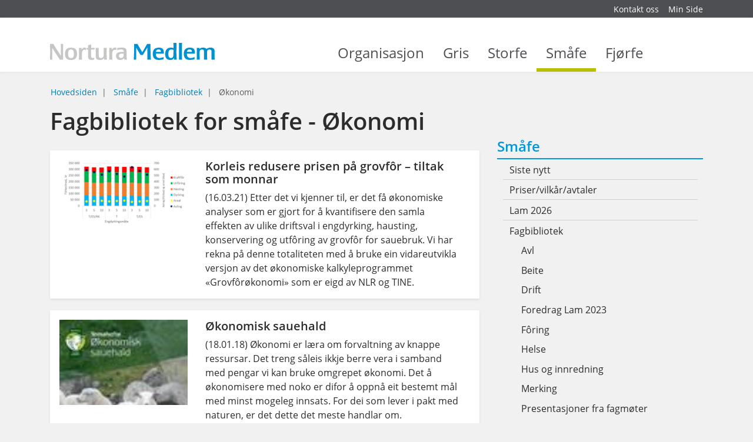

--- FILE ---
content_type: text/html; charset=utf-8
request_url: http://medlem.corepublish.nortura.no/smaafe/fagbibliotek/okonomi/
body_size: 32052
content:


    <!DOCTYPE html>    <html lang="no" prefix="dcterms: http://purl.org/dc/terms/#; og: http://ogp.me/ns/article#">            <head>
            <meta http-equiv="X-UA-Compatible" content="IE=edge">
                            <meta name="viewport" content="width=device-width, initial-scale=1, shrink-to-fit=no">
            
                                            <link media="all" rel="stylesheet" type="text/css" href="http://medlem.corepublish.nortura.no/themes/newmedlemnortura/style.min.css?1.0" data-ctbrowsertype="chrome" />
                                                                                    <link media="print" rel="stylesheet" type="text/css" href="http://medlem.corepublish.nortura.no/themes/newmedlemnortura/style-print.min.css?1.0" />
            
                            
	<!-- Start common head elements -->
	<title>Økonomi - Medlemsportal for Nortura SA</title>

	<meta charset="utf-8" />
	<meta name="Generator" content="CorePublish 9.0.28 by CoreTrek, http://www.coretrek.no" data-ctdevice="name:Robot Bot or Crawler, key: webkit_e_537_36" data-ctchannel="default" />
	<meta name="Keywords" content="" />
	<meta name="Description" content="" />
	<meta property="og:title" content="Økonomi - Medlemsportal for Nortura SA" />
	<meta property="og:type" content="article" />
	<meta property="og:article:published_time" content="2007-08-30T15:43:29+02:00" />
	<meta property="og:article:modified_time" content="2007-08-30T15:43:27+02:00" />
	<meta property="og:article:expiration_time" content="2036-01-01T23:59:59+01:00" />
	<meta property="og:article:author" content="Svein Bjarne Sommernes" />
	<meta property="og:url" content="http://medlem.corepublish.nortura.no/smaafe/fagbibliotek/okonomi/" />
	<meta property="og:image" content />
	<meta property="og:description" content="" />
	<meta property="og:site_name" content="Medlemsportal for Nortura SA" />
	<meta property="og:locale" content="no_NO" />

	<link rel="Search" href="http://medlem.corepublish.nortura.no/sok/category11760.html" />
	<link rel="canonical" href="http://medlem.corepublish.nortura.no/smaafe/fagbibliotek/okonomi/" />
	<link rel="alternate" type="text/html" lang="no-NO" title="Økonomi" hreflang="no-NO" href="http://medlem.corepublish.nortura.no/smaafe/fagbibliotek/okonomi/" />

	<script src="http://medlem.corepublish.nortura.no/corepublish/cplib-common/corepublish.js?appver=9.0.28" nonce="4b1f94da6d" async="async"></script>
	<script nonce="4b1f94da6d" data-ctnsh="bc99f3d943dc8f064ee4670b828ddb01" id="cpstartupscript">
	<!--
	if (typeof window.corepublish === 'undefined') { window.corepublish = {}; } 
  window.corepublish.mode = 'cplib'; 
 var CPLIBHTMLROOT = 'http://medlem.corepublish.nortura.no/corepublish/cplib-common'; var CPLIBSTARTTIME = new Date(); if (typeof cplibJsLoaded == 'undefined') { var cplibJsLoaded = false; } 
	function ctAddEventListener(evt,fn) { if (window.addEventListener) { window.addEventListener(evt,fn); } else if (evt == 'corepublishInitLoaded') { if (window.corepublishInitDone && window.corepublishInitDone == true) {  fn.call(); } else {  setTimeout(function() {  ctRunWhenCplibLoaded(fn); }, 100) }}}
	function ctRunWhenCplibLoaded(fn) { if (cplibJsLoaded == true) { fn.call() } else  {  setTimeout(function() { ctRunWhenCplibLoaded(fn); }, 100) }}
	ctAddEventListener('corepublishInitLoaded',function() { ctShowRetinaImages(); }); 

	ctAddEventListener('sessionrefresh.loaded',function() { ctRunWhenCplibLoaded(function() { window.corepublish.sessionrefreshdialog = new SessionRefreshDialog(1440, 'service.php', false );} ); }); 

	ctRunWhenCplibLoaded(function() { ctLoadSvgSymbols('1.0'); }); 

	-->
	</script>
	<!-- End common head elements -->



                <script async="async" type='text/javascript' src='http://medlem.corepublish.nortura.no/javascript/compressed/sitecomponents.min.js'></script>

            
                            <link rel="apple-touch-icon" sizes="180x180" href="/favicons/apple-touch-icon.png">
                <link rel="icon" type="image/png" sizes="32x32" href="/favicons/favicon-32x32.png">
                <link rel="icon" type="image/png" sizes="16x16" href="/favicons/favicon-16x16.png">
                <link rel="manifest" href="/favicons/site.webmanifest">
                <link rel="mask-icon" href="/favicons/safari-pinned-tab.svg" color="#387a63">
                <meta name="msapplication-TileColor" content="#387a63">
                <meta name="theme-color" content="#ffffff">
            
                            <!-- Facebook Pixel Code -->
                <script>
                    !function(f,b,e,v,n,t,s)
                    {if(f.fbq)return;n=f.fbq=function(){n.callMethod?
                        n.callMethod.apply(n,arguments):n.queue.push(arguments)};
                        if(!f._fbq)f._fbq=n;n.push=n;n.loaded=!0;n.version='2.0';
                        n.queue=[];t=b.createElement(e);t.async=!0;
                        t.src=v;s=b.getElementsByTagName(e)[0];
                        s.parentNode.insertBefore(t,s)}(window, document,'script',
                        'https://connect.facebook.net/en_US/fbevents.js');
                    fbq('init', '1524916281135811');
                    fbq('track', 'PageView');
                </script>
                <!-- End Facebook Pixel Code -->

                <script>
                  window["_fs_debug"] = false;
                  window["_fs_host"] = "fullstory.com";
                  window["_fs_script"] = "edge.fullstory.com/s/fs.js";
                  window["_fs_org"] = "RCRYX";
                  window["_fs_namespace"] = "FS";

                  (function (m, n, e, t, l, o, g, y) {
                    if (e in m) {
                      if (m.console && m.console.log) {
                        m.console.log('FullStory namespace conflict. Please set window["_fs_namespace"].');
                      }
                      return;
                    }

                    g = m[e] = function (a, b, s) {
                      g.q ? g.q.push([a, b, s]) : g._api(a, b, s);
                    };
                    g.q = [];

                    o = n.createElement(t);
                    o.async = 1;
                    o.crossOrigin = "anonymous";
                    o.src = "https://" + _fs_script;

                    y = n.getElementsByTagName(t)[0];
                    y.parentNode.insertBefore(o, y);

                    g.identify = function (i, v, s) {
                      g(l, { uid: i }, s);
                      if (v) g(l, v, s);
                    };
                    g.setUserVars = function (v, s) {
                      g(l, v, s);
                    };
                    g.event = function (i, v, s) {
                      g("event", { n: i, p: v }, s);
                    };

                    g.anonymize = function () {
                      g.identify(!!0);
                    };

                    g.shutdown = function () {
                      g("rec", !1);
                    };
                    g.restart = function () {
                      g("rec", !0);
                    };

                    g.log = function (a, b) {
                      g("log", [a, b]);
                    };

                    g.consent = function (a) {
                      g("consent", !arguments.length || a);
                    };

                    g.identifyAccount = function (i, v) {
                      o = "account";
                      v = v || {};
                      v.acctId = i;
                      g(o, v);
                    };

                    g.clearUserCookie = function () {};

                    g._w = {};
                    y = "XMLHttpRequest";
                    g._w[y] = m[y];
                    y = "fetch";
                    g._w[y] = m[y];

                    if (m[y])
                      m[y] = function () {
                        return g._w[y].apply(this, arguments);
                      };

                    g._v = "1.2.0";
                  })(window, document, window["_fs_namespace"], "script", "user");
                </script>
            
                                                </head>
    
                        <body  class="runtime-cid-11849 runtime-ctid-604 menuroot-cid-11740 default " >
            <noscript><img height="1" width="1" style="display:none"
                           src="https://www.facebook.com/tr?id=1524916281135811&ev=PageView&noscript=1"
            /></noscript>
        
                    
        
                    <div id="pagecontainer">
                            <div id="content-link" class="sr-only sr-only-focusable hidden-print"><a
                            href="#main-content">Gå til innhold</a></div>
            
                            <noscript>
                    <div class="alert alert-danger mt-1 text-xs-center" role="alert">
                        <strong>JavaScript er avslått
                            !</strong> Skru på  JavScript for at siden skal fungere 100%.
                    </div>
                </noscript>
            
            <div id="header" class="sticky d-print-none">
                                                                                    <div id="placeholder-small-top" class="navbar navbar-dark ">
                            <div class="container">
                                


            <nav class="tile-common standard-menu hidden-print float-xs-right nav-inline quick-mode">
    
         
            <div class="tile-content ">
        
                            
                <ul class="treelist nav"><li class="nav-item first tree-level-0 leaf odd"><a href="http://medlem.corepublish.nortura.no/organisasjon/kontakt_oss/" target="_self" class="nav-link">Kontakt oss</a></li><li class="nav-item last tree-level-0 leaf even"><a href="https://minside.nortura.no/" target="_blank" class="nav-link" rel="noopener">Min Side</a></li></ul>
    
            </div>
    
            </nav>
    
                            </div>
                        </div>
                                    
                                    <div id="placeholder-top" class="navbar navbar-light">
                        <div class="container">
                            <div class="row">

                                


            <div class="tile-common logo col-xs-8 col-md-8 col-lg-4 col-lg-3 " >
    
         
            <div class="tile-content ">
        
                            
        
            <a href="http://medlem.corepublish.nortura.no/">
            <svg xmlns="http://www.w3.org/2000/svg" viewBox="0 0 289.9 29.99"><path d="M0 29.05l.12-6.5.08-6.87-.08-6.91L0 2.27v-.41h5.87l.19.46 6.62 10.47 6.16 9.35.37.58v-4.18c0-5.25 0-7.94-.21-16.18V1.9h4.05a1.71 1.71 0 0 0 0 .41c0 1-.08 3.23-.12 6.5V22.59c0 3.39.08 5.54.12 6.5a2.4 2.4 0 0 0 0 .41h-5.79l-.25-.41-6.91-10.67-5.84-9.1-.45-.66v.66q.12 7.2.12 9.18c0 5 0 8.56.17 10.51a1.16 1.16 0 0 1 0 .41H-.04v-.41zM37.11 8.32c7.16 0 10.47 3.43 10.47 11 0 7.28-3.43 10.72-10.72 10.72s-10.5-3.48-10.5-10.72c0-7.69 3.3-11 10.75-11zm-.17 18.45c3.6 0 5.13-2.23 5.13-7.53s-1.53-7.65-5.17-7.65-5 2.19-5 7.32c-.04 5.54 1.45 7.82 5.05 7.82zM50.85 29.05c0-.7 0-2.32.08-4.76l.13-5.17-.08-5.17c0-2.44 0-4-.08-4.76a1 1 0 0 1 0-.41h4.76v3.47a11.24 11.24 0 0 1 1.08-2 4.84 4.84 0 0 1 4.1-2 5.76 5.76 0 0 1 2.52.54v3.64a9 9 0 0 0-2.65-.41 3.7 3.7 0 0 0-3.64 2.4c-.74 1.65-1 3.06-1 6.91 0 2.48.12 6.21.33 8.11h-5.5a1.15 1.15 0 0 1-.05-.39zM72.94 29.96c-3.89 0-5.92-1.66-5.92-4.88 0-.45 0-1.65.08-3.64v-9.83h-2.6V8.76a11.31 11.31 0 0 0 1.2 0h1.41V4.09l5.38-1.28v.51c-.08 1.37-.12 3.68-.12 5v.5h2.98l2.9-.08h.33l-.33 3c-1 0-1.24-.08-3-.08h-2.94V21.87a12.82 12.82 0 0 0 .17 2.77 2.45 2.45 0 0 0 2.65 1.94 9.81 9.81 0 0 0 2.9-.5v3.1a15.37 15.37 0 0 1-5.09.78zM88.41 29.96a14.38 14.38 0 0 1-4.47-.62c-2.61-.87-3.39-2.44-3.39-6.74V19v-3.76c0-2.07-.08-4.1-.21-6v-.41h5.46a2.59 2.59 0 0 0 0 .45v11.29c0 3.35.17 4.34 1 5.09a4.64 4.64 0 0 0 3.1 1 4.09 4.09 0 0 0 3.27-1.28 4.24 4.24 0 0 0 .91-1.61c.41-1.41.45-2 .45-5.46v-3l-.12-6.08v-.41h5.42v.41c0 .7-.08 2.28-.12 4.76v5.17a93.46 93.46 0 0 0 .54 10.34h-5a11.29 11.29 0 0 1-.12-1.45v-1.53c-1.25 2.4-3.24 3.44-6.72 3.44zM104.26 29.05c0-.7 0-2.32.08-4.76l.08-5.17-.08-5.17c0-2.44 0-4-.08-4.76a1 1 0 0 1 0-.41h4.76v3.47a11.24 11.24 0 0 1 1.08-2 4.84 4.84 0 0 1 4.1-2 5.76 5.76 0 0 1 2.52.54v3.64a9 9 0 0 0-2.65-.41 3.7 3.7 0 0 0-3.64 2.4c-.74 1.65-1 3.06-1 6.91 0 2.48.12 6.21.33 8.11h-5.5a1.15 1.15 0 0 1 0-.39zM123.66 29.96c-4.88 0-7.49-2.44-7.49-7.07s3.06-7 9.47-7c1 0 2.48 0 3.48.08h.54v-.41-.87c0-2.28-1.37-3.19-4.72-3.19a21.75 21.75 0 0 0-6.83 1.24l.29-4.05h.21q.87 0 4-.25c1.45-.12 2.69-.21 3.76-.21 3.68 0 5.83.62 7.16 2.07 1 1.12 1.24 2.07 1.24 5.3v4.99a40.44 40.44 0 0 0 .66 8.89h-4.68a20.29 20.29 0 0 1-.21-3.19c-1.41 2.63-3.36 3.67-6.88 3.67zm5.63-11.09c-.91-.08-1.45-.12-2.07-.12-4.14 0-5.83 1.2-5.83 4.14a3.39 3.39 0 0 0 3.64 3.72 4.19 4.19 0 0 0 4.14-3.06 18.79 18.79 0 0 0 .45-4.47v-.17z" fill="#c6c6c5"/><path d="M147.45 29.05l.37-6.5.17-6.87V8.77l.08-6.45v-.46h5.83l.25.46 4.05 7 3.93 6.45.29.5.29-.5c.37-.58 1.66-2.73 3.89-6.45s3.56-6.08 4.05-7l.25-.41h6v6.91c0 3.76 0 6.08.08 6.91l.21 6.87c.08 3 .21 5.17.33 6.5v.41h-6.12v-.37-10.59c0-5.46-.08-8.69-.08-9.64v-.7a2.54 2.54 0 0 0-.37.58c-.08.12-1.16 1.86-3.23 5.34l-4.1 6.83-.17.25h-4.22l-.12-.25-3.56-6.12-3.6-6-.33-.58v20.89a1.7 1.7 0 0 0 0 .41h-4.34zM191.43 29.96c-7.16 0-10.55-3.48-10.55-10.8s3.44-10.84 10.59-10.84c6.25 0 8.81 2.44 8.81 8.4v2.11h-13.97c0 2.85.41 4.47 1.36 5.71a6.27 6.27 0 0 0 5.09 2.07 16 16 0 0 0 7-1.7v4a30.77 30.77 0 0 1-8.33 1.05zm-4.59-14.11h8.27a6.12 6.12 0 0 0-.17-2c-.41-1.49-1.86-2.32-4-2.32-2.85 0-4.22 1.32-4.59 4.34h.46zM211.5 29.96c-5.79 0-8.81-3.48-8.81-10.26 0-7.28 3.6-11.42 10-11.42a13.46 13.46 0 0 1 4.63.7v-1.2-3.27c0-1.86-.08-3.23-.12-4.14V0h5.46v.32l-.12 7.32-.08 7.2V16c0 2.94.08 6.54.21 8.61a29.58 29.58 0 0 0 .5 4.8h-4.92a20.49 20.49 0 0 1-.12-2.61v-.48c-1.29 2.69-2.99 3.64-6.63 3.64zm2.19-18.37a4.76 4.76 0 0 0-3.68 1.32c-1.16 1.28-1.78 3.52-1.78 6.29 0 4.88 1.53 7.41 4.55 7.41a4.24 4.24 0 0 0 4.14-3.31 13.58 13.58 0 0 0 .33-2.85c0-1.65.08-4.3.08-6.7v-1.53a11 11 0 0 0-3.64-.63zM226.89 29.05l.08-7 .08-7.36-.08-7.37-.08-7v-.41h5.46a2.42 2.42 0 0 0 0 .41q-.06 1.3-.12 7v14.72q.06 5.77.12 7a1.73 1.73 0 0 0 0 .41h-5.46zM246.06 29.96c-7.16 0-10.55-3.48-10.55-10.8s3.46-10.84 10.62-10.84c6.25 0 8.81 2.44 8.81 8.4v2.11h-13.97c0 2.85.41 4.47 1.36 5.71a6.27 6.27 0 0 0 5.09 2.07 16 16 0 0 0 7-1.7v4a30.77 30.77 0 0 1-8.36 1.05zm-4.59-14.11h8.28a6.12 6.12 0 0 0-.17-2c-.41-1.49-1.86-2.32-4-2.32-2.85 0-4.22 1.32-4.59 4.34h.46zM258.21 29.05c0-.7 0-2.32.08-4.76l.08-5.17-.08-5.17c0-2.44 0-4-.08-4.76a1 1 0 0 1 0-.41h4.76v2a8.92 8.92 0 0 1 1.49-1.32 9.09 9.09 0 0 1 4.76-1.2 13.05 13.05 0 0 1 3.81.58 4.82 4.82 0 0 1 2.56 1.94 7.3 7.3 0 0 1 1.66-1.36 10.29 10.29 0 0 1 5.09-1.16c2.52 0 4.59.66 5.79 1.86s1.53 2.4 1.53 4.72c0 .79 0 2.4-.08 4.92v2.4a52 52 0 0 0 .37 7.28h-5.59c-.08-1.2-.12-1.61-.12-2.36v-.29l.08-6.33v-4.24c0-2.19-.12-2.85-.79-3.56a3.85 3.85 0 0 0-3.06-1 4 4 0 0 0-3 1c-.7.66-1 1.65-1 3.72l-.08 4.63v.91a69.61 69.61 0 0 0 .37 7.57h-5.59a18.74 18.74 0 0 1-.12-3.06v-4.26c0-2.32.08-4.1.08-5.34 0-4-.83-5.17-3.64-5.17a4.1 4.1 0 0 0-3.19 1 2.44 2.44 0 0 0-.7 1.32 9.93 9.93 0 0 0-.25 2.4v6.08q.12 5.77.12 6.58v.41h-5.46a1.14 1.14 0 0 1 .2-.4z" fill="#0091d3"/></svg>
                    </a>
    

            </div>
    
            </div>
    


            <div class="tile-common mainmenu col-xs-4 col-lg-9 hidden-md-down " >
    
         
            <div class="tile-content ">
        
                            
                <ul class="mainmenu__list">
                            <li data-category-id="11737" class="mainmenu__item ">
                    <a class="mainmenu__link" href="http://medlem.corepublish.nortura.no/organisasjon/">
                        Organisasjon
                        <span class="mainmenu__toggle"></span>
                    </a>
                </li>
                            <li data-category-id="11738" class="mainmenu__item ">
                    <a class="mainmenu__link" href="http://medlem.corepublish.nortura.no/gris/">
                        Gris
                        <span class="mainmenu__toggle"></span>
                    </a>
                </li>
                            <li data-category-id="11739" class="mainmenu__item ">
                    <a class="mainmenu__link" href="http://medlem.corepublish.nortura.no/storfe/">
                        Storfe
                        <span class="mainmenu__toggle"></span>
                    </a>
                </li>
                            <li data-category-id="11740" class="mainmenu__item mainmenu__item--active">
                    <a class="mainmenu__link" href="http://medlem.corepublish.nortura.no/smaafe/">
                        Småfe
                        <span class="mainmenu__toggle"></span>
                    </a>
                </li>
                            <li data-category-id="11741" class="mainmenu__item ">
                    <a class="mainmenu__link" href="http://medlem.corepublish.nortura.no/fjorfe/">
                        Fjørfe
                        <span class="mainmenu__toggle"></span>
                    </a>
                </li>
            
                            <li class="mainmenu__item ">
                    <a class="mainmenu__link" href="http://medlem.corepublish.nortura.no/sok/category11760.html">
                        <span class="sr-only">Search</span>
                        <svg shape-rendering="auto" aria-hidden="true" role="presentation" xmlns="http://www.w3.org/2000/svg"><use xlink:href="#search" /></svg>
                        <span class="mainmenu__toggle"></span>
                    </a>
                </li>
                    </ul>
    
            </div>
    
            </div>
    

                                                                                                                                                         <div class="menuicons">
                                                <a href="http://medlem.corepublish.nortura.no/sok/category11760.html"
                                                   class="menuicons__search hidden-lg-up">
                                                    <svg shape-rendering="auto" aria-hidden="true" role="presentation" xmlns="http://www.w3.org/2000/svg"><use xlink:href="#search" /></svg>
                                                </a>
                                                <a href="#placeholder-collapse-top-1" data-toggle="collapse"
                                                   class="menuicons__mobilemenu toggler collapsed hidden-lg-up"
                                                   aria-expanded="false">
                                                    <svg shape-rendering="auto" aria-hidden="true" role="presentation" xmlns="http://www.w3.org/2000/svg"><use xlink:href="#mobil_meny" /></svg>
                                                </a>
                                            </div>
                                                                                                                                        </div>
                        </div>
                    </div>
                


                                                            <div id="placeholder-collapse-top-1" class="collapse">
                            <div class="container">
                                <div class="row">
                                    

                                                                                        
            <div class="tile-common mobilemenu hidden-print " data-toggleable='{"standalone":false}' data-linkUrl='http://medlem.corepublish.nortura.no/' data-ajaxUrl='http://medlem.corepublish.nortura.no/service.php?service=frontend.category.menu&amp;__anticsrftoken=cpxt78f23c27b5c9f86416717eb9ce882d34&amp;v=2' data-backlabel='Gå tilbake' >
    
         
            <div class="tile-content " data-activelevel="2">
        
                            
                                    <ul class="menuitems nav active" data-level="0" data-cid="11735" data-loaded="false">
                <li class="menuitem has-submenu nav-item" data-cid="11740">
                    <span>
                        <a href="http://medlem.corepublish.nortura.no/smaafe/" class="nav-link">
                            Småfe                        </a>
                                                    <svg shape-rendering="auto" aria-hidden="true" role="presentation" xmlns="http://www.w3.org/2000/svg"><use xlink:href="#menu_openCLose" /></svg>                                            </span>
                                        <ul class="menuitems nav active" data-level="1" data-cid="11740" data-loaded="false">
                <li class="menuitem has-submenu nav-item" data-cid="11786">
                    <span>
                        <a href="http://medlem.corepublish.nortura.no/smaafe/fagbibliotek/" class="nav-link">
                            Fagbibliotek                        </a>
                                                    <svg shape-rendering="auto" aria-hidden="true" role="presentation" xmlns="http://www.w3.org/2000/svg"><use xlink:href="#menu_openCLose" /></svg>                                            </span>
                                        <ul class="menuitems nav active current" data-level="2" data-cid="11786" data-loaded="true">
                                                            <li class="menuitem nav-item" data-cid="11853">
                            <span>
                                <a href="http://medlem.corepublish.nortura.no/smaafe/fagbibliotek/avl/" class="nav-link">
                                    Avl                                </a>
                                                            </span>
                                                    </li>
                                                                                <li class="menuitem nav-item" data-cid="11854">
                            <span>
                                <a href="http://medlem.corepublish.nortura.no/smaafe/fagbibliotek/beite/" class="nav-link">
                                    Beite                                </a>
                                                            </span>
                                                    </li>
                                                                                <li class="menuitem nav-item" data-cid="11850">
                            <span>
                                <a href="http://medlem.corepublish.nortura.no/smaafe/fagbibliotek/drift/" class="nav-link">
                                    Drift                                </a>
                                                            </span>
                                                    </li>
                                                                                <li class="menuitem nav-item" data-cid="18982">
                            <span>
                                <a href="http://medlem.corepublish.nortura.no/smaafe/fagbibliotek/foredrag-lam-2023/" class="nav-link">
                                    Foredrag Lam 2023                                </a>
                                                            </span>
                                                    </li>
                                                                                <li class="menuitem nav-item" data-cid="11848">
                            <span>
                                <a href="http://medlem.corepublish.nortura.no/smaafe/fagbibliotek/foring/" class="nav-link">
                                    Fôring                                </a>
                                                            </span>
                                                    </li>
                                                                                <li class="menuitem nav-item" data-cid="11846">
                            <span>
                                <a href="http://medlem.corepublish.nortura.no/smaafe/fagbibliotek/helse/" class="nav-link">
                                    Helse                                </a>
                                                            </span>
                                                    </li>
                                                                                <li class="menuitem nav-item" data-cid="11851">
                            <span>
                                <a href="http://medlem.corepublish.nortura.no/smaafe/fagbibliotek/hus_innredning/" class="nav-link">
                                    Hus og innredning                                </a>
                                                            </span>
                                                    </li>
                                                                                <li class="menuitem nav-item" data-cid="18170">
                            <span>
                                <a href="http://medlem.corepublish.nortura.no/smaafe/fagbibliotek/merking/" class="nav-link">
                                    Merking                                </a>
                                                            </span>
                                                    </li>
                                                                                <li class="menuitem nav-item" data-cid="18867">
                            <span>
                                <a href="http://medlem.corepublish.nortura.no/smaafe/fagbibliotek/presentasjoner-fra-fagmoter/" class="nav-link">
                                    Presentasjoner fra fagmøter                                </a>
                                                            </span>
                                                    </li>
                                                                                <li class="menuitem nav-item" data-cid="13201">
                            <span>
                                <a href="http://medlem.corepublish.nortura.no/smaafe/fagbibliotek/temahefte/" class="nav-link">
                                    Temahefte                                </a>
                                                            </span>
                                                    </li>
                                                                                <li class="menuitem nav-item" data-cid="11852">
                            <span>
                                <a href="http://medlem.corepublish.nortura.no/smaafe/fagbibliotek/ull/" class="nav-link">
                                    Ull                                </a>
                                                            </span>
                                                    </li>
                                                                                <li class="menuitem nav-item" data-cid="11849">
                            <span>
                                <a href="http://medlem.corepublish.nortura.no/smaafe/fagbibliotek/okonomi/" class="nav-link">
                                    Økonomi                                </a>
                                                            </span>
                                                    </li>
                                                </ul>
                        </li>
            </ul>
                        </li>
            </ul>
            
            </div>
    
            </div>
    
                                </div>
                            </div>
                        </div>
                                    
                            </div>
                                                <div id="placeholder-stretched-top" class="">
                        <div class="container-fluid">
                            <div class="row">
                                


            <nav class="tile-common sitelocator show-sitelocator hidden-print container hidden-md-down ">
    
         
            <div class="tile-content row">
        
                            
                
        <ul class="breadcrumb">
                            <li class="breadcrumb-item">
                                            <a href="http://medlem.corepublish.nortura.no/">Hovedsiden</a>
                                    </li>
                            <li class="breadcrumb-item">
                                            <a href="http://medlem.corepublish.nortura.no/smaafe/">Småfe</a>
                                    </li>
                            <li class="breadcrumb-item">
                                            <a href="http://medlem.corepublish.nortura.no/smaafe/fagbibliotek/">Fagbibliotek</a>
                                    </li>
                            <li class="breadcrumb-item active">
                                            <span>Økonomi</span>
                                    </li>
                    </ul>
    
            </div>
    
            </nav>
    
                            </div>
                        </div>
                    </div>
                            
            
                            <div id="main-content" class="container">
                    <div id="content-backdrop" class="hidden-lg-up"></div>
                    <div class="row">

                                                    <div id="placeholder-content-top"
                                 class="col-md-12 col-lg-8">
                                <div class="row">
                                    
                                </div>
                            </div>
                        
                                                    <div id="placeholder-content"
                                 class="col-md-12 col-lg-8">
                                <div class="row">
                                    


                        
            
            

                        
                                                                                                
            
<article class="default  full-view tile-common articledisplay col-xs-12"  data-articleId="17083" data-templateId="10022" >
    <header><h1 >Fagbibliotek for småfe - Økonomi</h1></header>

    <div class="tile-content">
        
        
                    
        
                                                        
        
            </div>
</article>
            


            <div id="tile-6879" class="one-column tile-common articlelist full-list ordinary-list col-xs-12">
    
         
            <div class="tile-content ">
        
                <div class="top-content">
            <div class="headercontent">
                                    

                            </div>
        </div>
    
        
            
                      
      
      
                      
            
                                          
                      


      
      <ul class="articles list-unstyled row" >

                                      <li class="article col-xs-12 col-md-12 col-lg-12 col-print-12">
                                                                                                                                                                                                                                                                                                                                                                                                                              <article class="article-card card card-block list-view"  data-articleId="44907" data-templateId="10030" >
                
            <figure class="thumbnail list-thumbnail-default col-xs-12 col-md-4 left-aligned pl-0">

                            <img loading="lazy" title="" alt="" class="cp-mmarchive-image-default responsive-focuspoint focus-horizontal-50 focus-vertical-50" src="http://medlem.corepublish.nortura.no/getfile.php/13397407-1615890621/Nortura%20Medlem/medlem.gilde.no/Bildearkiv/DYR/Sau/lam%202020/bilder%20div%20artikler/grovfor%20fig%201.png%20%28prior_articlelist%29.png"  srcset="http://medlem.corepublish.nortura.no/getfile.php/13397398-1615890621/Nortura%20Medlem/medlem.gilde.no/Bildearkiv/DYR/Sau/lam%202020/bilder%20div%20artikler/grovfor%20fig%201.png%20%28450x226%29.png 2x"      width="220"    data-fileid="397407" />

            
        </figure>
    

    
    <div class="col-xs-12 col-md-8">
                    <a href="http://medlem.corepublish.nortura.no/smaafe/fagbibliotek/okonomi/korleis-redusere-prisen-pa-grovfor-tiltak-som-monnar">
                <h3 >Korleis redusere prisen på grovfôr – tiltak som monnar</h3>
            </a>
        
        
                    <div class="digest" ><p>(16.03.21) Etter det vi kjenner til, er det få økonomiske analyser som er gjort for å kvantifisere den samla effekten av ulike driftsval i engdyrking, hausting, konservering og utfôring av grovfôr for sauebruk. Vi har rekna på denne totaliteten med å bruke ein vidareutvikla versjon av det økonomiske kalkyleprogrammet «Grovfôrøkonomi» som er eigd av NLR og TINE. </p></div>
            </div>

    </article>
                                </li>
                                      <li class="article col-xs-12 col-md-12 col-lg-12 col-print-12">
                                                                                                                                                                                                                                                                                                                                                                                                                              <article class="article-card card card-block list-view"  data-articleId="32020" data-templateId="10030" >
                
            <figure class="thumbnail list-thumbnail-left col-xs-12 col-md-4 left-aligned pl-0">

                            <img loading="lazy" title="" alt="" class="cp-mmarchive-image-default responsive-focuspoint focus-horizontal-50 focus-vertical-50" src="[data-uri]"  srcset="http://medlem.corepublish.nortura.no/getfile.php/13327539-1516280087/Nortura%20Medlem/medlem.gilde.no/Filer/2018/temahefte_smaafe__okonomisk_sauehald_web.pdf%20%28first%20page%29.jpg 2x"      width="90"    data-fileid="327540" />

            
        </figure>
    

    
    <div class="col-xs-12 col-md-8">
                    <a href="http://medlem.corepublish.nortura.no/okonomi/okonomisk-sauehald-article32020-11849.html">
                <h3 >Økonomisk sauehald</h3>
            </a>
        
        
                    <div class="digest" ><p>(18.01.18) Økonomi er læra om forvaltning av knappe ressursar. Det treng såleis ikkje berre vera i samband med pengar vi kan bruke omgrepet økonomi. Det å økonomisere med noko er difor å oppnå eit bestemt mål med minst mogeleg innsats. For dei som lever i pakt med naturen, er det dette det meste handlar om. </p></div>
            </div>

    </article>
                                </li>
                                      <li class="article col-xs-12 col-md-12 col-lg-12 col-print-12">
                                                                                                                                                                                                                                                                                                                                                                                                                              <article class="article-card card card-block list-view"  data-articleId="42107" data-templateId="10030" >
                
            <figure class="thumbnail list-thumbnail-left col-xs-12 col-md-4 left-aligned pl-0">

                            <img loading="lazy" title="" alt="" class="cp-mmarchive-image-default responsive-focuspoint focus-horizontal-50 focus-vertical-50" src="http://medlem.corepublish.nortura.no/getfile.php/13254863-1408517095/Nortura%20Medlem/medlem.gilde.no/Bildearkiv/PERSONER/Ansatte%20i%20Nortura/nord/Stig%20Runar%20St%C3%B8rdal%202.jpg%20%28prior_articlelist%29.jpg"  srcset="http://medlem.corepublish.nortura.no/getfile.php/13254853-1408517095/Nortura%20Medlem/medlem.gilde.no/Bildearkiv/PERSONER/Ansatte%20i%20Nortura/nord/Stig%20Runar%20St%C3%B8rdal%202.jpg%20%28450x559%29.jpg 2x"      width="220"    data-fileid="254863" />

            
        </figure>
    

    
    <div class="col-xs-12 col-md-8">
                    <a href="http://medlem.corepublish.nortura.no/smaafe/fagbibliotek/okonomi/kg-kraftfor-per-kg-kjott">
                <h3 >Kg kraftfôr per kg kjøtt</h3>
            </a>
        
        
                    <div class="digest" ><p>(07.02.17) Kg kraftfôr per kg kjøtt, et nytt viktig produksjonsmål for saueholdet, er et foredrag fra kongressen LAM 2017 v/Stig Runar Størdal, tidl. rådgiver i Nortura og Finn Avdem, fagsjef småfe i Nortura.</p></div>
            </div>

    </article>
                                </li>
                                      <li class="article col-xs-12 col-md-12 col-lg-12 col-print-12">
                                                                                                                                                                                                                                                                                                                                                                                                                              <article class="article-card card card-block list-view"  data-articleId="42106" data-templateId="10030" >
                
            <figure class="thumbnail list-thumbnail-left col-xs-12 col-md-4 left-aligned pl-0">

                            <img loading="lazy" title="" alt="" class="cp-mmarchive-image-default responsive-focuspoint focus-horizontal-50 focus-vertical-50" src="[data-uri]"  srcset="http://medlem.corepublish.nortura.no/getfile.php/13304317-1475739209/Nortura%20Medlem/medlem.gilde.no/Bildearkiv/DYR/Sau/diverse/grovforpr%C3%B8ve_004.jpg%20%28450x253%29.jpg 2x"      width="220"    data-fileid="304327" />

            
        </figure>
    

    
    <div class="col-xs-12 col-md-8">
                    <a href="http://medlem.corepublish.nortura.no/okonomi/kva-kjenneteiknar-sauebruk-med-rimeleg-og-dyrt-grovfor-article42106-11849.html">
                <h3 >Kva kjenneteiknar sauebruk med rimeleg og dyrt grovfôr?</h3>
            </a>
        
        
                    <div class="digest" ><p>(07.02.17) Grovfôrkostnad på sauebruk er et foredrag fra kongressen LAM 2017 v/Harald Pedersen, rekneskapsførar i Tveit rekneskap og sauebonde frå Haugesund i Rogaland.</p></div>
            </div>

    </article>
                                </li>
                                      <li class="article col-xs-12 col-md-12 col-lg-12 col-print-12">
                                                                                                                                                                                                                                                                                                                                                                                                                              <article class="article-card card card-block list-view"  data-articleId="35796" data-templateId="10030" >
                
            <figure class="thumbnail list-thumbnail-left col-xs-12 col-md-4 left-aligned pl-0">

                            <img loading="lazy" title="" alt="" class="cp-mmarchive-image-default responsive-focuspoint focus-horizontal-50 focus-vertical-50" src="[data-uri]"  srcset="http://medlem.corepublish.nortura.no/getfile.php/13228840-1751534601/Nortura%20Medlem/medlem.gilde.no/Bildearkiv/DYR/Sau/lam%202014/IMG_7117.JPG%20%28450x675%29.jpg 2x"      width="220"    data-fileid="228850" />

            
        </figure>
    

    
    <div class="col-xs-12 col-md-8">
                    <a href="http://medlem.corepublish.nortura.no/smaafe/fagbibliotek/okonomi/god-drift-viktigere-enn-antall-sau">
                <h3 >God drift viktigere enn antall sau?</h3>
            </a>
        
        
                    <div class="digest" ><p>(05.02.14) Saueproduksjonen kan bidra til å dekke et økende behov for mat og klær, samtidig som den bidrar til redusert klimagassutslipp, levende bygder og kulturlandskap. Utviklingen av dagens sauedrift forutsetter at dagens tilskuddsordninger opprettholdes, at kjøttprisen minst følger prisen på innsatsfaktorene i næringen, og at de brukene som har svakest økonomisk resultat, effektiviserer driften sin og kommer opp på resultatnivå med dagens gjennomsnittsbruk.</p></div>
            </div>

    </article>
                                </li>
                </ul>

      
                
      
  
            </div>
    
            </div>
    


            <div class="tile-common linktoolbar hidden-print hidden-lg-up col-xs-12 " >
    
         
            <div class="tile-content ">
        
                            
                                            <div class="general-links links">
                                        
    <ul class="list-inline">
                
                                                                                                                                                                                        
            <li class="list-inline-item">
                <a href="#placeholder-content" class="print_link" onclick="print(); return false;" >
                    <span>Skriv ut</span>
                    
                                            <svg shape-rendering="auto" aria-hidden="true" role="presentation" xmlns="http://www.w3.org/2000/svg"><use xlink:href="#printpage" /></svg>
                                        
                                    </a>
                
                            </li>
                
                                                                                                                                
            <li class="list-inline-item">
                <a href="mailto:?subject=Emne&amp;body=http%3A%2F%2Fmedlem.corepublish.nortura.no%2Fsmaafe%2Ffagbibliotek%2Fokonomi%2F" class="tipafriend_link" >
                    <span>Side</span>
                    
                                            <svg shape-rendering="auto" aria-hidden="true" role="presentation" xmlns="http://www.w3.org/2000/svg"><use xlink:href="#sendemail" /></svg>
                                        
                                    </a>
                
                            </li>
            </ul>
                </div>
                            
                                    <div class="sharing-links links">
                    <span class="label">Del:</span>
                                        
    <ul class="list-inline">
                
                                                                                                                                
            <li class="list-inline-item">
                <a href="http://www.facebook.com/share.php?u=http://medlem.corepublish.nortura.no/smaafe/fagbibliotek/okonomi/" class="facebook_link" >
                    <span>Facebook</span>
                    
                                            <svg shape-rendering="auto" aria-hidden="true" role="presentation" xmlns="http://www.w3.org/2000/svg"><use xlink:href="#some_facebook" /></svg>
                                        
                                    </a>
                
                            </li>
                
                                                                                                                                
            <li class="list-inline-item">
                <a href="http://www.linkedin.com/shareArticle?url=http://medlem.corepublish.nortura.no/smaafe/fagbibliotek/okonomi/" class="linkedin_link" >
                    <span>LinkedIn</span>
                    
                                            <svg shape-rendering="auto" aria-hidden="true" role="presentation" xmlns="http://www.w3.org/2000/svg"><use xlink:href="#linkedin" /></svg>
                                        
                                    </a>
                
                            </li>
                
                                                                                                                                
            <li class="list-inline-item">
                <a href="http://twitter.com/home/?status=Del+p%C3%A5+Twitter" class="twitter_link" >
                    <span>Twitter</span>
                    
                                            <svg shape-rendering="auto" aria-hidden="true" role="presentation" xmlns="http://www.w3.org/2000/svg"><use xlink:href="#twitter" /></svg>
                                        
                                    </a>
                
                            </li>
            </ul>
                </div>
                            
                                
            </div>
    
            </div>
    
                                </div>
                            </div>
                        
                                                                                    <div id="placeholder-right" class="col-md-12 col-lg-4">
                                    <div class="row">
                                        


            <nav class="tile-common side-menu small-box hidden-print col-sm-12 col-md-6 col-lg-12 hidden-md-down expanding-mode">
    
         
            <div class="tile-content ">
        
                                    <h2><span>Småfe</span></h2>
                    
        
                    <ul class="nav">
        
            
                                                                        <li class="nav-item has-access">

            <span>
                <a class="nav-link" href="http://medlem.corepublish.nortura.no/smaafe/siste_nytt/">
                                        Siste nytt
                </a>
                                    <svg data-toggle="collapse" aria-expanded="false" data-target="#item-11794" shape-rendering="auto" aria-hidden="true" role="presentation" xmlns="http://www.w3.org/2000/svg"><use xlink:href="#menu_openCLose" /></svg>
                            </span>

                            <ul class="nav collapse " id="item-11794">
                                                                                                                    <li class="nav-item has-access">

            <span>
                <a class="nav-link" href="http://medlem.corepublish.nortura.no/smaafe/siste_nytt/arkiv/">
                                        Arkiv nyhetsartikler
                </a>
                            </span>

            
        </li>
    
                                                                                                        </ul>
            
        </li>
    
                                                                                        <li class="nav-item has-access">

            <span>
                <a class="nav-link" href="http://medlem.corepublish.nortura.no/smaafe/priser-vilkar-avtaler/">
                                        Priser/vilkår/avtaler
                </a>
                                    <svg data-toggle="collapse" aria-expanded="false" data-target="#item-11787" shape-rendering="auto" aria-hidden="true" role="presentation" xmlns="http://www.w3.org/2000/svg"><use xlink:href="#menu_openCLose" /></svg>
                            </span>

                            <ul class="nav collapse " id="item-11787">
                                                                                                                    <li class="nav-item has-access">

            <span>
                <a class="nav-link" href="http://medlem.corepublish.nortura.no/smaafe/priser-vilkar-avtaler/prisloype/">
                                        Prisløype
                </a>
                            </span>

            
        </li>
    
                                                                                                                        <li class="nav-item has-access">

            <span>
                <a class="nav-link" href="http://medlem.corepublish.nortura.no/smaafe/okologisk-avtale/">
                                        Økologisk avtale
                </a>
                                    <svg data-toggle="collapse" aria-expanded="false" data-target="#item-18530" shape-rendering="auto" aria-hidden="true" role="presentation" xmlns="http://www.w3.org/2000/svg"><use xlink:href="#menu_openCLose" /></svg>
                            </span>

                            <ul class="nav collapse " id="item-18530">
                                                                                                                                                                <li class="nav-item has-access">

            <span>
                <a class="nav-link" href="http://medlem.corepublish.nortura.no/smafe/priser-vilkar/leveringsvilkar-okologiske-smafe-kategori/">
                                        Leveringsvilkår økologiske småfe
                </a>
                            </span>

            
        </li>
    
                                                            </ul>
            
        </li>
    
                                                            </ul>
            
        </li>
    
                                                                                        <li class="nav-item has-access">

            <span>
                <a class="nav-link" href="http://medlem.corepublish.nortura.no/smaafe/lam-2026/">
                                        Lam 2026
                </a>
                                    <svg data-toggle="collapse" aria-expanded="false" data-target="#item-18560" shape-rendering="auto" aria-hidden="true" role="presentation" xmlns="http://www.w3.org/2000/svg"><use xlink:href="#menu_openCLose" /></svg>
                            </span>

                            <ul class="nav collapse " id="item-18560">
                                                                                                                                                                <li class="nav-item has-access">

            <span>
                <a class="nav-link" href="http://medlem.corepublish.nortura.no/smaafe/lam-2026/program/">
                                        Program
                </a>
                            </span>

            
        </li>
    
                                                                                                                        <li class="nav-item has-access">

            <span>
                <a class="nav-link" href="http://medlem.corepublish.nortura.no/smaafe/lam-2026/praktiske-opplysninger/">
                                        Praktiske opplysninger
                </a>
                            </span>

            
        </li>
    
                                                                                                                        <li class="nav-item has-access">

            <span>
                <a class="nav-link" href="http://medlem.corepublish.nortura.no/smaafe/lam-2026/foredragsholdere-pa-kongressen/">
                                        Foredragsholdere på kongressen
                </a>
                            </span>

            
        </li>
    
                                                                                                        </ul>
            
        </li>
    
                                                                                                                    <li class="nav-item expanded has-access">

            <span>
                <a class="nav-link" href="http://medlem.corepublish.nortura.no/smaafe/fagbibliotek/">
                                        Fagbibliotek
                </a>
                                    <svg data-toggle="collapse" aria-expanded="true" data-target="#item-11786" shape-rendering="auto" aria-hidden="true" role="presentation" xmlns="http://www.w3.org/2000/svg"><use xlink:href="#menu_openCLose" /></svg>
                            </span>

                            <ul class="nav collapse in" id="item-11786">
                                                                                                                    <li class="nav-item has-access">

            <span>
                <a class="nav-link" href="http://medlem.corepublish.nortura.no/smaafe/fagbibliotek/avl/">
                                        Avl
                </a>
                            </span>

            
        </li>
    
                                                                                                                        <li class="nav-item has-access">

            <span>
                <a class="nav-link" href="http://medlem.corepublish.nortura.no/smaafe/fagbibliotek/beite/">
                                        Beite
                </a>
                            </span>

            
        </li>
    
                                                                                                                        <li class="nav-item has-access">

            <span>
                <a class="nav-link" href="http://medlem.corepublish.nortura.no/smaafe/fagbibliotek/drift/">
                                        Drift
                </a>
                            </span>

            
        </li>
    
                                                                                                                        <li class="nav-item has-access">

            <span>
                <a class="nav-link" href="http://medlem.corepublish.nortura.no/smaafe/fagbibliotek/foredrag-lam-2023/">
                                        Foredrag Lam 2023
                </a>
                            </span>

            
        </li>
    
                                                                                                                        <li class="nav-item has-access">

            <span>
                <a class="nav-link" href="http://medlem.corepublish.nortura.no/smaafe/fagbibliotek/foring/">
                                        Fôring
                </a>
                            </span>

            
        </li>
    
                                                                                                                        <li class="nav-item has-access">

            <span>
                <a class="nav-link" href="http://medlem.corepublish.nortura.no/smaafe/fagbibliotek/helse/">
                                        Helse
                </a>
                            </span>

            
        </li>
    
                                                                                                                        <li class="nav-item has-access">

            <span>
                <a class="nav-link" href="http://medlem.corepublish.nortura.no/smaafe/fagbibliotek/hus_innredning/">
                                        Hus og innredning
                </a>
                            </span>

            
        </li>
    
                                                                                                                        <li class="nav-item has-access">

            <span>
                <a class="nav-link" href="http://medlem.corepublish.nortura.no/smaafe/fagbibliotek/merking/">
                                        Merking
                </a>
                            </span>

            
        </li>
    
                                                                                                                        <li class="nav-item has-access">

            <span>
                <a class="nav-link" href="http://medlem.corepublish.nortura.no/smaafe/fagbibliotek/presentasjoner-fra-fagmoter/">
                                        Presentasjoner fra fagmøter
                </a>
                            </span>

            
        </li>
    
                                                                                                                        <li class="nav-item has-access">

            <span>
                <a class="nav-link" href="http://medlem.corepublish.nortura.no/smaafe/fagbibliotek/temahefte/">
                                        Temahefte
                </a>
                            </span>

            
        </li>
    
                                                                                                                        <li class="nav-item has-access">

            <span>
                <a class="nav-link" href="http://medlem.corepublish.nortura.no/smaafe/fagbibliotek/ull/">
                                        Ull
                </a>
                            </span>

            
        </li>
    
                                                                                                                        <li class="nav-item active has-access">

            <span>
                <a class="nav-link" href="http://medlem.corepublish.nortura.no/smaafe/fagbibliotek/okonomi/">
                                        Økonomi
                </a>
                            </span>

            
        </li>
    
                                                                                                                                                    </ul>
            
        </li>
    
                                                                                        <li class="nav-item has-access">

            <span>
                <a class="nav-link" href="http://medlem.corepublish.nortura.no/smaafe/RFID/">
                                        Merking av småfe
                </a>
                                    <svg data-toggle="collapse" aria-expanded="false" data-target="#item-12066" shape-rendering="auto" aria-hidden="true" role="presentation" xmlns="http://www.w3.org/2000/svg"><use xlink:href="#menu_openCLose" /></svg>
                            </span>

                            <ul class="nav collapse " id="item-12066">
                                                                                                                                                                <li class="nav-item has-access">

            <span>
                <a class="nav-link" href="http://medlem.corepublish.nortura.no/smaafe/RFID/elektronisk-merking/">
                                        Elektronisk merking
                </a>
                            </span>

            
        </li>
    
                                                                                                                        <li class="nav-item has-access">

            <span>
                <a class="nav-link" href="http://medlem.corepublish.nortura.no/smaafe/RFID/returmerker-bestilling/">
                                        Returmerker bestilling
                </a>
                            </span>

            
        </li>
    
                                                                                                                                                                    <li class="nav-item has-access">

            <span>
                <a class="nav-link" href="http://medlem.corepublish.nortura.no/smaafe/RFID/rasjonalisering/">
                                        Rasjonalisering ved elektroniske hjelpemidler
                </a>
                            </span>

            
        </li>
    
                                                                                                                        <li class="nav-item has-access">

            <span>
                <a class="nav-link" href="http://medlem.corepublish.nortura.no/smafe/oremerker-rfid/gode-oyremerkevaner/">
                                        Gode øyremerkevaner
                </a>
                            </span>

            
        </li>
    
                                                                                                                        <li class="nav-item has-access">

            <span>
                <a class="nav-link" href="http://medlem.corepublish.nortura.no/smafe/oremerker-rfid/slik-merker-du-riktig/">
                                        Slik merker du riktig
                </a>
                            </span>

            
        </li>
    
                                                                                                                        <li class="nav-item has-access">

            <span>
                <a class="nav-link" href="http://medlem.corepublish.nortura.no/smaafe/RFID/regelverk-for-merking/">
                                        Regelverk for merking
                </a>
                            </span>

            
        </li>
    
                                                            </ul>
            
        </li>
    
                                                                                        <li class="nav-item has-access">

            <span>
                <a class="nav-link" href="http://medlem.corepublish.nortura.no/smaafe/dyrevelferdsprogram/">
                                        Dyrevelferdsprogram
                </a>
                                    <svg data-toggle="collapse" aria-expanded="false" data-target="#item-18965" shape-rendering="auto" aria-hidden="true" role="presentation" xmlns="http://www.w3.org/2000/svg"><use xlink:href="#menu_openCLose" /></svg>
                            </span>

                            <ul class="nav collapse " id="item-18965">
                                                                                                                    <li class="nav-item has-access">

            <span>
                <a class="nav-link" href="http://medlem.corepublish.nortura.no/smaafe/dyrevelferdsprogram/dyrevelferdsprogrammet-rulles-ut/">
                                        Dyrevelferdsprogrammet rulles ut
                </a>
                            </span>

            
        </li>
    
                                                                                                                        <li class="nav-item has-access">

            <span>
                <a class="nav-link" href="http://medlem.corepublish.nortura.no/smaafe/dyrevelferdsprogram/planlegging-av-programmet/">
                                        Planlegging av programmet
                </a>
                            </span>

            
        </li>
    
                                                            </ul>
            
        </li>
    
                                                                                        <li class="nav-item has-access">

            <span>
                <a class="nav-link" href="http://medlem.corepublish.nortura.no/smaafe/lammeringer/">
                                        Lammeringer
                </a>
                                    <svg data-toggle="collapse" aria-expanded="false" data-target="#item-14627" shape-rendering="auto" aria-hidden="true" role="presentation" xmlns="http://www.w3.org/2000/svg"><use xlink:href="#menu_openCLose" /></svg>
                            </span>

                            <ul class="nav collapse " id="item-14627">
                                                                                                                                                                <li class="nav-item has-access">

            <span>
                <a class="nav-link" href="http://medlem.corepublish.nortura.no/smafe/lammeringer/skjema-samlasting/">
                                        Skjema samlasting
                </a>
                            </span>

            
        </li>
    
                                                                                                                                                                    <li class="nav-item is-protected">

            <span>
                <a class="nav-link" href="http://medlem.corepublish.nortura.no/organisasjon/logg_inn/?returnid=16337">
                                            <svg shape-rendering="auto" aria-hidden="true" role="presentation" xmlns="http://www.w3.org/2000/svg"><use xlink:href="#lock" /></svg>
                                        Kontaktinfo lammeringledere
                </a>
                            </span>

            
        </li>
    
                                                                                                                        <li class="nav-item has-access">

            <span>
                <a class="nav-link" href="http://medlem.corepublish.nortura.no/smaafe/lammeringer/kokebok-lammeringledere/">
                                        Kokebok lammeringledere
                </a>
                            </span>

            
        </li>
    
                                                            </ul>
            
        </li>
    
                                                                                        <li class="nav-item has-access">

            <span>
                <a class="nav-link" href="http://medlem.corepublish.nortura.no/smaafe/raadgiving/">
                                        Rådgiving
                </a>
                                    <svg data-toggle="collapse" aria-expanded="false" data-target="#item-11790" shape-rendering="auto" aria-hidden="true" role="presentation" xmlns="http://www.w3.org/2000/svg"><use xlink:href="#menu_openCLose" /></svg>
                            </span>

                            <ul class="nav collapse " id="item-11790">
                                                                                                                    <li class="nav-item has-access">

            <span>
                <a class="nav-link" href="http://medlem.corepublish.nortura.no/smaafe/raadgiving/raadgivingstilbud/">
                                        Rådgivingstilbud
                </a>
                            </span>

            
        </li>
    
                                                                                                        </ul>
            
        </li>
    
                                                                                        <li class="nav-item has-access">

            <span>
                <a class="nav-link" href="http://medlem.corepublish.nortura.no/smaafe/kontakt-radgiving/">
                                        Kontakt / Rådgiving
                </a>
                            </span>

            
        </li>
    
                                                                                        <li class="nav-item has-access">

            <span>
                <a class="nav-link" href="http://medlem.corepublish.nortura.no/smaafe/aret-rundt-med-sau/">
                                        Året rundt med sau
                </a>
                            </span>

            
        </li>
    
                                                                                        <li class="nav-item has-access">

            <span>
                <a class="nav-link" href="http://medlem.corepublish.nortura.no/smaafe/nortura-klyppeteam/">
                                        Nortura Klyppeteam
                </a>
                                    <svg data-toggle="collapse" aria-expanded="false" data-target="#item-18229" shape-rendering="auto" aria-hidden="true" role="presentation" xmlns="http://www.w3.org/2000/svg"><use xlink:href="#menu_openCLose" /></svg>
                            </span>

                            <ul class="nav collapse " id="item-18229">
                                                                                                                    <li class="nav-item has-access">

            <span>
                <a class="nav-link" href="http://medlem.corepublish.nortura.no/kontaktpersoner/category18480.html">
                                        Kontaktpersoner
                </a>
                            </span>

            
        </li>
    
                                                            </ul>
            
        </li>
    
                                                                                        <li class="nav-item has-access">

            <span>
                <a class="nav-link" href="http://medlem.corepublish.nortura.no/smaafe/retur-medlemskjop/">
                                        Retur/medlemskjøp
                </a>
                                    <svg data-toggle="collapse" aria-expanded="false" data-target="#item-18534" shape-rendering="auto" aria-hidden="true" role="presentation" xmlns="http://www.w3.org/2000/svg"><use xlink:href="#menu_openCLose" /></svg>
                            </span>

                            <ul class="nav collapse " id="item-18534">
                                                                                                                    <li class="nav-item has-access">

            <span>
                <a class="nav-link" href="http://medlem.corepublish.nortura.no/smaafe/retur-medlemskjop/kostnader-retur/">
                                        Kostnader retur
                </a>
                            </span>

            
        </li>
    
                                                            </ul>
            
        </li>
    
                                                                                        <li class="nav-item has-access">

            <span>
                <a class="nav-link" href="http://medlem.corepublish.nortura.no/smaafe/retur-av-skinn/">
                                        Retur av skinn
                </a>
                                    <svg data-toggle="collapse" aria-expanded="false" data-target="#item-18880" shape-rendering="auto" aria-hidden="true" role="presentation" xmlns="http://www.w3.org/2000/svg"><use xlink:href="#menu_openCLose" /></svg>
                            </span>

                            <ul class="nav collapse " id="item-18880">
                                                                                                                    <li class="nav-item has-access">

            <span>
                <a class="nav-link" href="http://medlem.corepublish.nortura.no/smaafe/retur-av-skinn/retur-av-ullne-skinn/">
                                        Retur av ullne skinn
                </a>
                            </span>

            
        </li>
    
                                                            </ul>
            
        </li>
    
                                                                                        <li class="nav-item has-access">

            <span>
                <a class="nav-link" href="http://medlem.corepublish.nortura.no/smaafe/nisje/">
                                        Nisje
                </a>
                                    <svg data-toggle="collapse" aria-expanded="false" data-target="#item-18878" shape-rendering="auto" aria-hidden="true" role="presentation" xmlns="http://www.w3.org/2000/svg"><use xlink:href="#menu_openCLose" /></svg>
                            </span>

                            <ul class="nav collapse " id="item-18878">
                                                                                                                    <li class="nav-item has-access">

            <span>
                <a class="nav-link" href="http://medlem.corepublish.nortura.no/smaafe/nisje/kostnader-nisje/">
                                        Kostnader nisje
                </a>
                            </span>

            
        </li>
    
                                                            </ul>
            
        </li>
    
                                                                                        <li class="nav-item has-access">

            <span>
                <a class="nav-link" href="http://medlem.corepublish.nortura.no/smaafe/ros-analysen/">
                                        ROS-analysen
                </a>
                            </span>

            
        </li>
    
                                                                                        <li class="nav-item has-access">

            <span>
                <a class="nav-link" href="http://medlem.corepublish.nortura.no/smaafe/sauekontrollen/">
                                        Sauekontrollen
                </a>
                                    <svg data-toggle="collapse" aria-expanded="false" data-target="#item-11788" shape-rendering="auto" aria-hidden="true" role="presentation" xmlns="http://www.w3.org/2000/svg"><use xlink:href="#menu_openCLose" /></svg>
                            </span>

                            <ul class="nav collapse " id="item-11788">
                                                                                                                    <li class="nav-item has-access">

            <span>
                <a class="nav-link" href="http://medlem.corepublish.nortura.no/smaafe/sauekontrollen/rutiner/">
                                        Rutiner
                </a>
                            </span>

            
        </li>
    
                                                                                                                        <li class="nav-item has-access">

            <span>
                <a class="nav-link" href="http://medlem.corepublish.nortura.no/smaafe/sauekontrollen/priser/">
                                        Priser
                </a>
                            </span>

            
        </li>
    
                                                            </ul>
            
        </li>
    
                                                                                        <li class="nav-item has-access">

            <span>
                <a class="nav-link" href="http://medlem.corepublish.nortura.no/smaafe/ammegeitkontrollen/">
                                        Ammegeitkontrollen
                </a>
                            </span>

            
        </li>
    
                                                                                        <li class="nav-item has-access">

            <span>
                <a class="nav-link" href="http://medlem.corepublish.nortura.no/smaafe/livdyrformidling/">
                                        Livdyrformidling
                </a>
                            </span>

            
        </li>
    
                                                                                        <li class="nav-item has-access">

            <span>
                <a class="nav-link" href="http://medlem.corepublish.nortura.no/smaafe/beregningskalkulatorer/">
                                        Beregningskalkulatorer
                </a>
                            </span>

            
        </li>
    
                                                                                        <li class="nav-item has-access">

            <span>
                <a class="nav-link" href="http://medlem.corepublish.nortura.no/smaafe/matkjedeinformasjon-mki/">
                                        Matkjedeinformasjon (MKI)
                </a>
                                    <svg data-toggle="collapse" aria-expanded="false" data-target="#item-18841" shape-rendering="auto" aria-hidden="true" role="presentation" xmlns="http://www.w3.org/2000/svg"><use xlink:href="#menu_openCLose" /></svg>
                            </span>

                            <ul class="nav collapse " id="item-18841">
                                                                                                                    <li class="nav-item has-access">

            <span>
                <a class="nav-link" href="http://medlem.corepublish.nortura.no/smaafe/matkjedeinformasjon-mki/viktig-melding-fra-norske-slakterier/">
                                        Viktig melding fra norske slakterier
                </a>
                            </span>

            
        </li>
    
                                                                                                                        <li class="nav-item has-access">

            <span>
                <a class="nav-link" href="http://medlem.corepublish.nortura.no/smaafe/matkjedeinformasjon-mki/innmelding-av-dyr-med-avvik/">
                                        Innmelding av dyr med avvik
                </a>
                            </span>

            
        </li>
    
                                                                                                                        <li class="nav-item has-access">

            <span>
                <a class="nav-link" href="http://medlem.corepublish.nortura.no/smaafe/matkjedeinformasjon-mki/tilbakeholdelsesfrist/">
                                        Tilbakeholdelsesfrist
                </a>
                            </span>

            
        </li>
    
                                                                                                                        <li class="nav-item has-access">

            <span>
                <a class="nav-link" href="http://medlem.corepublish.nortura.no/smaafe/mikrokurs-transportegnethet/">
                                        Mikrokurs transportegnethet
                </a>
                            </span>

            
        </li>
    
                                                            </ul>
            
        </li>
    
                                                                                        <li class="nav-item has-access">

            <span>
                <a class="nav-link" href="http://medlem.corepublish.nortura.no/smaafe/egenerklaringsskjema/">
                                        Egenerklæringsskjema
                </a>
                            </span>

            
        </li>
    
                                                        
                    </ul>
        
    
            </div>
    
            </nav>
    
<!-- categorytemplate.CpCategoryTemplate::renderTile(): The tile [Article elements] Id [166] was not rendered, prepare() returned false -->

<!-- categorytemplate.CpCategoryTemplate::renderTile(): The tile [Article elements] Id [166] was not rendered, prepare() returned false -->

<!-- categorytemplate.CpCategoryTemplate::renderTile(): The tile [Banner] Id [160] was not rendered, prepare() returned false -->

                                    </div>
                                </div>
                                                                        </div>
                </div>
            
            
                            <div id="placeholder-bottom" class="hidden-print">
                    <div class="container">
                        <div class="row">
                            


                            <div class="main-content-only tile-common article-banner col-xs-12 col-md-4 col-lg-4 stripped-design " >
    

        
        <article  class="">

            
    

    
         
    
                        <div class="tile-content ">
    

        
        
        
        
        
        
        

                    <div class="articleelement newtext body ckeditor" id="body-385945"><p><img alt="" class="cp-mmarchive-image-default responsive-focuspoint focus-horizontal-50 focus-vertical-50" src="http://medlem.corepublish.nortura.no/getfile.php/13333635-1527591951/Nortura%20Medlem/medlem.gilde.no/Bildearkiv/LOGOER/nortura/nortura_logo.svg" loading="lazy" srcset=""  /></p>

<p>Nortura SA, Postboks 360 Økern, 0513 Oslo<br />
Telefon: <a href="tel:95518000">95 51 80 00</a>&nbsp;(ikke sms)<br />
Faks: <a href="tel:73564800">73 56 48 00</a><br />
<a href="mailto:svein-bjarne.sommernes@nortura.no">Webredaktør</a>: Svein Bjarne Sommernes</p></div>
        
        
    
                    </div>
    


        
    
            </article>
                </div>
    
    


                            <div class="main-content-only tile-common article-banner col-xs-12 col-md-4 col-lg-4 stripped-design " >
    

        
        <article  class="">

            
    

    
         
    
                        <div class="tile-content ">
    

        
        
        
        
        
        
        

                    <div class="articleelement newtext body ckeditor" id="body-385946"><p><strong>Nortura Medlemssenter:&nbsp;</strong><br />
Postboks 70, 2361&nbsp;Rudshøgda<br />
Telefon: 95 51 84 00 (ikke sms)&nbsp; &nbsp;Faks: 73 56 49 01</p>

<p><a href="http://medlem.corepublish.nortura.no/organisasjon/kontakt_oss/">Kontakt oss</a>&nbsp;<br />
<a href="https://www.nortura.no/personvernerklaering" target="_blank">Personvern i Nortura</a></p>

<p>&nbsp;</p></div>
        
        
    
                    </div>
    


        
    
            </article>
                </div>
    
    


                            <div class="main-content-only tile-common article-banner col-xs-12 col-md-4 col-lg-4 stripped-design " >
    

        
        <article  class="">

            
    

    
         
    
                        <div class="tile-content ">
    

        
        
        
        
        
        
        

                    <div class="articleelement newtext body ckeditor" id="body-385947"><p><img alt="" class="cp-mmarchive-image-default responsive-focuspoint focus-horizontal-50 focus-vertical-50" height="132" src="http://medlem.corepublish.nortura.no/getfile.php/13333728-1528097081/Nortura%20Medlem/medlem.gilde.no/Bildearkiv/LOGOER/nortura/nortura_logo.png" loading="lazy" srcset=""  width="600" /></p></div>
        
        
    
                    </div>
    


        
    
            </article>
                </div>
    
    
                        </div>
                    </div>
                </div>
                    </div>
    
            <div id="coretrek-footer" class="hidden-print">
            <div class="container">
                <div class="row">

                                                                    
                                                    <div class="privacy-link col-sm-12 text-xs-center col-md-6 text-md-left">
                                <a href="http://medlem.corepublish.nortura.no/personvern/personvern-og-informasjonskapsler-article42220-18521.html">Personvern og informasjonskapsler</a>
                            </div>
                                            
                                            <div class="colofon col-sm-12 text-xs-center col-md-6 text-md-right">
                                                        <span id="cmscolofon"><a href="https://coretrek.no/cms/corepublish/webpublisering/">Publiseringsverktøy: CorePublish</a></span>
                        </div>
                                    </div>
            </div>
        </div>
    
                    


    <!-- Global site tag (gtag.js) - Google Analytics -->
    <script async src="https://www.googletagmanager.com/gtag/js?id=UA-4590200-2"></script>
    <script>
      window.dataLayer = window.dataLayer || [];
      function gtag(){dataLayer.push(arguments);}
      gtag('js', new Date());
      gtag('config', 'UA-4590200-2');
    </script>


        
                    




        
                    </body>
            
            </html>
    



--- FILE ---
content_type: text/css
request_url: http://medlem.corepublish.nortura.no/themes/newmedlemnortura/style.min.css?1.0
body_size: 31831
content:
/*!
 * Bootstrap v4.0.0-alpha.5 (https://getbootstrap.com)
 * Copyright 2011-2016 The Bootstrap Authors
 * Copyright 2011-2016 Twitter, Inc.
 * Licensed under MIT (https://github.com/twbs/bootstrap/blob/master/LICENSE)
 *//*! normalize.css v4.2.0 | MIT License | github.com/necolas/normalize.css */html{font-family:sans-serif;line-height:1.15;-ms-text-size-adjust:100%;-webkit-text-size-adjust:100%}body{margin:0}article,aside,details,figcaption,figure,footer,header,main,menu,nav,section,summary{display:block}audio,canvas,progress,video{display:inline-block}audio:not([controls]){display:none;height:0}progress{vertical-align:baseline}[hidden],template{display:none}a{background-color:transparent;-webkit-text-decoration-skip:objects}a:active,a:hover{outline-width:0}abbr[title]{border-bottom:none;text-decoration:underline;text-decoration:underline dotted}b,strong{font-weight:inherit;font-weight:bolder}dfn{font-style:italic}h1{font-size:2em;margin:.67em 0}mark{background-color:#ff0;color:#000}small{font-size:80%}sub,sup{font-size:75%;line-height:0;position:relative;vertical-align:baseline}sub{bottom:-.25em}sup{top:-.5em}img{border-style:none}svg:not(:root){overflow:hidden}code,kbd,pre,samp{font-family:monospace,monospace;font-size:1em}figure{margin:1em 40px}hr{box-sizing:content-box;height:0;overflow:visible}button,input,optgroup,select,textarea{font:inherit;margin:0}optgroup{font-weight:700}button,input{overflow:visible}button,select{text-transform:none}[type=reset],[type=submit],button,html [type=button]{-webkit-appearance:button}[type=button]::-moz-focus-inner,[type=reset]::-moz-focus-inner,[type=submit]::-moz-focus-inner,button::-moz-focus-inner{border-style:none;padding:0}[type=button]:-moz-focusring,[type=reset]:-moz-focusring,[type=submit]:-moz-focusring,button:-moz-focusring{outline:1px dotted ButtonText}fieldset{border:1px solid silver;margin:0 2px;padding:.35em .625em .75em}legend{box-sizing:border-box;color:inherit;display:table;max-width:100%;padding:0;white-space:normal}textarea{overflow:auto}[type=checkbox],[type=radio]{box-sizing:border-box;padding:0}[type=number]::-webkit-inner-spin-button,[type=number]::-webkit-outer-spin-button{height:auto}[type=search]{-webkit-appearance:textfield;outline-offset:-2px}[type=search]::-webkit-search-cancel-button,[type=search]::-webkit-search-decoration{-webkit-appearance:none}::-webkit-input-placeholder{color:inherit;opacity:.54}::-webkit-file-upload-button{-webkit-appearance:button;font:inherit}@media print{*,:after,:before,:first-letter,blockquote:first-line,div:first-line,li:first-line,p:first-line{text-shadow:none!important;box-shadow:none!important}a,a:visited{text-decoration:underline}abbr[title]:after{content:" (" attr(title) ")"}pre{white-space:pre-wrap!important}blockquote,pre{border:1px solid #999;page-break-inside:avoid}thead{display:table-header-group}img,tr{page-break-inside:avoid}h2,h3,p{orphans:3;widows:3}h2,h3{page-break-after:avoid}.navbar{display:none}.btn>.caret,.dropup>.btn>.caret{border-top-color:#000!important}.tag{border:1px solid #000}.table{border-collapse:collapse!important}.table td,.table th{background-color:#fff!important}.table-bordered td,.table-bordered th{border:1px solid #ddd!important}}html{box-sizing:border-box}*,:after,:before{box-sizing:inherit}@-ms-viewport{width:device-width}html{font-size:16px;-ms-overflow-style:scrollbar;-webkit-tap-highlight-color:rgba(0,0,0,0)}body{font-family:Open Sans,Arial,Sans-serif;font-size:1rem;line-height:1.5;color:#2c2c2d;background-color:#f1f1f1}[tabindex="-1"]:focus{outline:none!important}h1,h2,h3,h4,h5,h6{margin-top:0;margin-bottom:.5rem}p{margin-top:0;margin-bottom:1rem}abbr[data-original-title],abbr[title]{cursor:help;border-bottom:1px dotted #818a91}address{font-style:normal;line-height:inherit}address,dl,ol,ul{margin-bottom:1rem}dl,ol,ul{margin-top:0}ol ol,ol ul,ul ol,ul ul{margin-bottom:0}dt{font-weight:700}dd{margin-bottom:.5rem;margin-left:0}blockquote{margin:0 0 1rem}a{color:#0074aa;text-decoration:none}a:focus,a:hover{color:#0085c4;text-decoration:underline}a:focus{outline:5px auto -webkit-focus-ring-color;outline-offset:-2px}a:not([href]):not([tabindex]),a:not([href]):not([tabindex]):focus,a:not([href]):not([tabindex]):hover{color:inherit;text-decoration:none}a:not([href]):not([tabindex]):focus{outline:none}pre{margin-top:0;margin-bottom:1rem;overflow:auto}figure{margin:0 0 1rem}img{vertical-align:middle}[role=button]{cursor:pointer}[role=button],a,area,button,input,label,select,summary,textarea{-ms-touch-action:manipulation;touch-action:manipulation}table{border-collapse:collapse;background-color:transparent}caption{padding-top:.75rem;padding-bottom:.75rem;color:#818a91;caption-side:bottom}caption,th{text-align:left}label{display:inline-block;margin-bottom:.5rem}button:focus{outline:1px dotted;outline:5px auto -webkit-focus-ring-color}button,input,select,textarea{line-height:inherit}input[type=checkbox]:disabled,input[type=radio]:disabled{cursor:not-allowed}input[type=date],input[type=datetime-local],input[type=month],input[type=time]{-webkit-appearance:listbox}textarea{resize:vertical}fieldset{min-width:0;padding:0;margin:0;border:0}legend{display:block;width:100%;padding:0;margin-bottom:.5rem;font-size:1.5rem;line-height:inherit}input[type=search]{-webkit-appearance:none}output{display:inline-block}[hidden]{display:none!important}.h1,.h2,.h3,.h4,.h5,.h6,h1,h2,h3,h4,h5,h6{margin-bottom:.5rem;font-family:inherit;font-weight:600;line-height:1.1;color:inherit}.h1,h1{font-size:2.5rem}.h2,h2{font-size:2rem}.h3,h3{font-size:1.75rem}.h4,h4{font-size:1.5rem}.h5,h5{font-size:1.25rem}.h6,h6{font-size:1rem}.lead{font-size:1.25rem;font-weight:300}.display-1{font-size:6rem;font-weight:300}.display-2{font-size:5.5rem;font-weight:300}.display-3{font-size:4.5rem;font-weight:300}.display-4{font-size:3.5rem;font-weight:300}hr{margin-top:1rem;margin-bottom:1rem;border:0;border-top:1px solid rgba(0,0,0,.1)}.small,small{font-size:80%;font-weight:400}.mark,mark{padding:.2em;background-color:#fcf8e3}.list-inline,.list-unstyled{padding-left:0;list-style:none}.list-inline-item{display:inline-block}.list-inline-item:not(:last-child){margin-right:5px}.initialism{font-size:90%;text-transform:uppercase}.blockquote{padding:.5rem 1rem;margin-bottom:1rem;font-size:1.25rem;border-left:.25rem solid #9ad3de}.blockquote-footer{display:block;font-size:80%;color:#818a91}.blockquote-footer:before{content:"\2014   \A0"}.blockquote-reverse{padding-right:1rem;padding-left:0;text-align:right;border-right:.25rem solid #9ad3de;border-left:0}.blockquote-reverse .blockquote-footer:before{content:""}.blockquote-reverse .blockquote-footer:after{content:"\A0   \2014"}dl.row>dd+dt{clear:left}.carousel-inner>.carousel-item>a>img,.carousel-inner>.carousel-item>img,.img-fluid,.img-thumbnail{max-width:100%;height:auto}.img-thumbnail{padding:.25rem;background-color:#f1f1f1;border:1px solid #ddd;border-radius:0;transition:all .2s ease-in-out}.figure{display:inline-block}.figure-img{margin-bottom:.5rem;line-height:1}.figure-caption{font-size:90%;color:#818a91}code,kbd,pre,samp{font-family:Menlo,Monaco,Consolas,Liberation Mono,Courier New,monospace}code{color:#bd4147;background-color:#f7f7f9}code,kbd{padding:.2rem .4rem;font-size:90%;border-radius:0}kbd{color:#fff;background-color:#333}kbd kbd{padding:0;font-size:100%;font-weight:700}pre{display:block;margin-top:0;margin-bottom:1rem;font-size:90%;color:#373a3c}pre code{padding:0;font-size:inherit;color:inherit;background-color:transparent;border-radius:0}.pre-scrollable{max-height:340px;overflow-y:scroll}.container{margin-left:auto;margin-right:auto;padding-left:15px;padding-right:15px}.container:after{content:"";display:table;clear:both}@media (min-width:576px){.container{width:540px;max-width:100%}}@media (min-width:768px){.container{width:720px;max-width:100%}}@media (min-width:992px){.container{width:960px;max-width:100%}}@media (min-width:1200px){.container{width:1140px;max-width:100%}}.container-fluid{margin-left:auto;margin-right:auto;padding-left:15px;padding-right:15px}.container-fluid:after{content:"";display:table;clear:both}.row{margin-right:-15px;margin-left:-15px}.row:after{content:"";display:table;clear:both}@media (min-width:576px){.row{margin-right:-15px;margin-left:-15px}}@media (min-width:768px){.row{margin-right:-15px;margin-left:-15px}}@media (min-width:992px){.row{margin-right:-15px;margin-left:-15px}}@media (min-width:1200px){.row{margin-right:-15px;margin-left:-15px}}.col-lg,.col-lg-1,.col-lg-2,.col-lg-3,.col-lg-4,.col-lg-5,.col-lg-6,.col-lg-7,.col-lg-8,.col-lg-9,.col-lg-10,.col-lg-11,.col-lg-12,.col-md,.col-md-1,.col-md-2,.col-md-3,.col-md-4,.col-md-5,.col-md-6,.col-md-7,.col-md-8,.col-md-9,.col-md-10,.col-md-11,.col-md-12,.col-sm,.col-sm-1,.col-sm-2,.col-sm-3,.col-sm-4,.col-sm-5,.col-sm-6,.col-sm-7,.col-sm-8,.col-sm-9,.col-sm-10,.col-sm-11,.col-sm-12,.col-xl,.col-xl-1,.col-xl-2,.col-xl-3,.col-xl-4,.col-xl-5,.col-xl-6,.col-xl-7,.col-xl-8,.col-xl-9,.col-xl-10,.col-xl-11,.col-xl-12,.col-xs,.col-xs-1,.col-xs-2,.col-xs-3,.col-xs-4,.col-xs-5,.col-xs-6,.col-xs-7,.col-xs-8,.col-xs-9,.col-xs-10,.col-xs-11,.col-xs-12{position:relative;min-height:1px;padding-right:15px;padding-left:15px}@media (min-width:576px){.col-lg,.col-lg-1,.col-lg-2,.col-lg-3,.col-lg-4,.col-lg-5,.col-lg-6,.col-lg-7,.col-lg-8,.col-lg-9,.col-lg-10,.col-lg-11,.col-lg-12,.col-md,.col-md-1,.col-md-2,.col-md-3,.col-md-4,.col-md-5,.col-md-6,.col-md-7,.col-md-8,.col-md-9,.col-md-10,.col-md-11,.col-md-12,.col-sm,.col-sm-1,.col-sm-2,.col-sm-3,.col-sm-4,.col-sm-5,.col-sm-6,.col-sm-7,.col-sm-8,.col-sm-9,.col-sm-10,.col-sm-11,.col-sm-12,.col-xl,.col-xl-1,.col-xl-2,.col-xl-3,.col-xl-4,.col-xl-5,.col-xl-6,.col-xl-7,.col-xl-8,.col-xl-9,.col-xl-10,.col-xl-11,.col-xl-12,.col-xs,.col-xs-1,.col-xs-2,.col-xs-3,.col-xs-4,.col-xs-5,.col-xs-6,.col-xs-7,.col-xs-8,.col-xs-9,.col-xs-10,.col-xs-11,.col-xs-12{padding-right:15px;padding-left:15px}}@media (min-width:768px){.col-lg,.col-lg-1,.col-lg-2,.col-lg-3,.col-lg-4,.col-lg-5,.col-lg-6,.col-lg-7,.col-lg-8,.col-lg-9,.col-lg-10,.col-lg-11,.col-lg-12,.col-md,.col-md-1,.col-md-2,.col-md-3,.col-md-4,.col-md-5,.col-md-6,.col-md-7,.col-md-8,.col-md-9,.col-md-10,.col-md-11,.col-md-12,.col-sm,.col-sm-1,.col-sm-2,.col-sm-3,.col-sm-4,.col-sm-5,.col-sm-6,.col-sm-7,.col-sm-8,.col-sm-9,.col-sm-10,.col-sm-11,.col-sm-12,.col-xl,.col-xl-1,.col-xl-2,.col-xl-3,.col-xl-4,.col-xl-5,.col-xl-6,.col-xl-7,.col-xl-8,.col-xl-9,.col-xl-10,.col-xl-11,.col-xl-12,.col-xs,.col-xs-1,.col-xs-2,.col-xs-3,.col-xs-4,.col-xs-5,.col-xs-6,.col-xs-7,.col-xs-8,.col-xs-9,.col-xs-10,.col-xs-11,.col-xs-12{padding-right:15px;padding-left:15px}}@media (min-width:992px){.col-lg,.col-lg-1,.col-lg-2,.col-lg-3,.col-lg-4,.col-lg-5,.col-lg-6,.col-lg-7,.col-lg-8,.col-lg-9,.col-lg-10,.col-lg-11,.col-lg-12,.col-md,.col-md-1,.col-md-2,.col-md-3,.col-md-4,.col-md-5,.col-md-6,.col-md-7,.col-md-8,.col-md-9,.col-md-10,.col-md-11,.col-md-12,.col-sm,.col-sm-1,.col-sm-2,.col-sm-3,.col-sm-4,.col-sm-5,.col-sm-6,.col-sm-7,.col-sm-8,.col-sm-9,.col-sm-10,.col-sm-11,.col-sm-12,.col-xl,.col-xl-1,.col-xl-2,.col-xl-3,.col-xl-4,.col-xl-5,.col-xl-6,.col-xl-7,.col-xl-8,.col-xl-9,.col-xl-10,.col-xl-11,.col-xl-12,.col-xs,.col-xs-1,.col-xs-2,.col-xs-3,.col-xs-4,.col-xs-5,.col-xs-6,.col-xs-7,.col-xs-8,.col-xs-9,.col-xs-10,.col-xs-11,.col-xs-12{padding-right:15px;padding-left:15px}}@media (min-width:1200px){.col-lg,.col-lg-1,.col-lg-2,.col-lg-3,.col-lg-4,.col-lg-5,.col-lg-6,.col-lg-7,.col-lg-8,.col-lg-9,.col-lg-10,.col-lg-11,.col-lg-12,.col-md,.col-md-1,.col-md-2,.col-md-3,.col-md-4,.col-md-5,.col-md-6,.col-md-7,.col-md-8,.col-md-9,.col-md-10,.col-md-11,.col-md-12,.col-sm,.col-sm-1,.col-sm-2,.col-sm-3,.col-sm-4,.col-sm-5,.col-sm-6,.col-sm-7,.col-sm-8,.col-sm-9,.col-sm-10,.col-sm-11,.col-sm-12,.col-xl,.col-xl-1,.col-xl-2,.col-xl-3,.col-xl-4,.col-xl-5,.col-xl-6,.col-xl-7,.col-xl-8,.col-xl-9,.col-xl-10,.col-xl-11,.col-xl-12,.col-xs,.col-xs-1,.col-xs-2,.col-xs-3,.col-xs-4,.col-xs-5,.col-xs-6,.col-xs-7,.col-xs-8,.col-xs-9,.col-xs-10,.col-xs-11,.col-xs-12{padding-right:15px;padding-left:15px}}.col-xs-1{float:left;width:8.33333%}.col-xs-2{float:left;width:16.66667%}.col-xs-3{float:left;width:25%}.col-xs-4{float:left;width:33.33333%}.col-xs-5{float:left;width:41.66667%}.col-xs-6{float:left;width:50%}.col-xs-7{float:left;width:58.33333%}.col-xs-8{float:left;width:66.66667%}.col-xs-9{float:left;width:75%}.col-xs-10{float:left;width:83.33333%}.col-xs-11{float:left;width:91.66667%}.col-xs-12{float:left;width:100%}.pull-xs-0{right:auto}.pull-xs-1{right:8.33333%}.pull-xs-2{right:16.66667%}.pull-xs-3{right:25%}.pull-xs-4{right:33.33333%}.pull-xs-5{right:41.66667%}.pull-xs-6{right:50%}.pull-xs-7{right:58.33333%}.pull-xs-8{right:66.66667%}.pull-xs-9{right:75%}.pull-xs-10{right:83.33333%}.pull-xs-11{right:91.66667%}.pull-xs-12{right:100%}.push-xs-0{left:auto}.push-xs-1{left:8.33333%}.push-xs-2{left:16.66667%}.push-xs-3{left:25%}.push-xs-4{left:33.33333%}.push-xs-5{left:41.66667%}.push-xs-6{left:50%}.push-xs-7{left:58.33333%}.push-xs-8{left:66.66667%}.push-xs-9{left:75%}.push-xs-10{left:83.33333%}.push-xs-11{left:91.66667%}.push-xs-12{left:100%}.offset-xs-1{margin-left:8.33333%}.offset-xs-2{margin-left:16.66667%}.offset-xs-3{margin-left:25%}.offset-xs-4{margin-left:33.33333%}.offset-xs-5{margin-left:41.66667%}.offset-xs-6{margin-left:50%}.offset-xs-7{margin-left:58.33333%}.offset-xs-8{margin-left:66.66667%}.offset-xs-9{margin-left:75%}.offset-xs-10{margin-left:83.33333%}.offset-xs-11{margin-left:91.66667%}@media (min-width:576px){.col-sm-1{float:left;width:8.33333%}.col-sm-2{float:left;width:16.66667%}.col-sm-3{float:left;width:25%}.col-sm-4{float:left;width:33.33333%}.col-sm-5{float:left;width:41.66667%}.col-sm-6{float:left;width:50%}.col-sm-7{float:left;width:58.33333%}.col-sm-8{float:left;width:66.66667%}.col-sm-9{float:left;width:75%}.col-sm-10{float:left;width:83.33333%}.col-sm-11{float:left;width:91.66667%}.col-sm-12{float:left;width:100%}.pull-sm-0{right:auto}.pull-sm-1{right:8.33333%}.pull-sm-2{right:16.66667%}.pull-sm-3{right:25%}.pull-sm-4{right:33.33333%}.pull-sm-5{right:41.66667%}.pull-sm-6{right:50%}.pull-sm-7{right:58.33333%}.pull-sm-8{right:66.66667%}.pull-sm-9{right:75%}.pull-sm-10{right:83.33333%}.pull-sm-11{right:91.66667%}.pull-sm-12{right:100%}.push-sm-0{left:auto}.push-sm-1{left:8.33333%}.push-sm-2{left:16.66667%}.push-sm-3{left:25%}.push-sm-4{left:33.33333%}.push-sm-5{left:41.66667%}.push-sm-6{left:50%}.push-sm-7{left:58.33333%}.push-sm-8{left:66.66667%}.push-sm-9{left:75%}.push-sm-10{left:83.33333%}.push-sm-11{left:91.66667%}.push-sm-12{left:100%}.offset-sm-0{margin-left:0}.offset-sm-1{margin-left:8.33333%}.offset-sm-2{margin-left:16.66667%}.offset-sm-3{margin-left:25%}.offset-sm-4{margin-left:33.33333%}.offset-sm-5{margin-left:41.66667%}.offset-sm-6{margin-left:50%}.offset-sm-7{margin-left:58.33333%}.offset-sm-8{margin-left:66.66667%}.offset-sm-9{margin-left:75%}.offset-sm-10{margin-left:83.33333%}.offset-sm-11{margin-left:91.66667%}}@media (min-width:768px){.col-md-1{float:left;width:8.33333%}.col-md-2{float:left;width:16.66667%}.col-md-3{float:left;width:25%}.col-md-4{float:left;width:33.33333%}.col-md-5{float:left;width:41.66667%}.col-md-6{float:left;width:50%}.col-md-7{float:left;width:58.33333%}.col-md-8{float:left;width:66.66667%}.col-md-9{float:left;width:75%}.col-md-10{float:left;width:83.33333%}.col-md-11{float:left;width:91.66667%}.col-md-12{float:left;width:100%}.pull-md-0{right:auto}.pull-md-1{right:8.33333%}.pull-md-2{right:16.66667%}.pull-md-3{right:25%}.pull-md-4{right:33.33333%}.pull-md-5{right:41.66667%}.pull-md-6{right:50%}.pull-md-7{right:58.33333%}.pull-md-8{right:66.66667%}.pull-md-9{right:75%}.pull-md-10{right:83.33333%}.pull-md-11{right:91.66667%}.pull-md-12{right:100%}.push-md-0{left:auto}.push-md-1{left:8.33333%}.push-md-2{left:16.66667%}.push-md-3{left:25%}.push-md-4{left:33.33333%}.push-md-5{left:41.66667%}.push-md-6{left:50%}.push-md-7{left:58.33333%}.push-md-8{left:66.66667%}.push-md-9{left:75%}.push-md-10{left:83.33333%}.push-md-11{left:91.66667%}.push-md-12{left:100%}.offset-md-0{margin-left:0}.offset-md-1{margin-left:8.33333%}.offset-md-2{margin-left:16.66667%}.offset-md-3{margin-left:25%}.offset-md-4{margin-left:33.33333%}.offset-md-5{margin-left:41.66667%}.offset-md-6{margin-left:50%}.offset-md-7{margin-left:58.33333%}.offset-md-8{margin-left:66.66667%}.offset-md-9{margin-left:75%}.offset-md-10{margin-left:83.33333%}.offset-md-11{margin-left:91.66667%}}@media (min-width:992px){.col-lg-1{float:left;width:8.33333%}.col-lg-2{float:left;width:16.66667%}.col-lg-3{float:left;width:25%}.col-lg-4{float:left;width:33.33333%}.col-lg-5{float:left;width:41.66667%}.col-lg-6{float:left;width:50%}.col-lg-7{float:left;width:58.33333%}.col-lg-8{float:left;width:66.66667%}.col-lg-9{float:left;width:75%}.col-lg-10{float:left;width:83.33333%}.col-lg-11{float:left;width:91.66667%}.col-lg-12{float:left;width:100%}.pull-lg-0{right:auto}.pull-lg-1{right:8.33333%}.pull-lg-2{right:16.66667%}.pull-lg-3{right:25%}.pull-lg-4{right:33.33333%}.pull-lg-5{right:41.66667%}.pull-lg-6{right:50%}.pull-lg-7{right:58.33333%}.pull-lg-8{right:66.66667%}.pull-lg-9{right:75%}.pull-lg-10{right:83.33333%}.pull-lg-11{right:91.66667%}.pull-lg-12{right:100%}.push-lg-0{left:auto}.push-lg-1{left:8.33333%}.push-lg-2{left:16.66667%}.push-lg-3{left:25%}.push-lg-4{left:33.33333%}.push-lg-5{left:41.66667%}.push-lg-6{left:50%}.push-lg-7{left:58.33333%}.push-lg-8{left:66.66667%}.push-lg-9{left:75%}.push-lg-10{left:83.33333%}.push-lg-11{left:91.66667%}.push-lg-12{left:100%}.offset-lg-0{margin-left:0}.offset-lg-1{margin-left:8.33333%}.offset-lg-2{margin-left:16.66667%}.offset-lg-3{margin-left:25%}.offset-lg-4{margin-left:33.33333%}.offset-lg-5{margin-left:41.66667%}.offset-lg-6{margin-left:50%}.offset-lg-7{margin-left:58.33333%}.offset-lg-8{margin-left:66.66667%}.offset-lg-9{margin-left:75%}.offset-lg-10{margin-left:83.33333%}.offset-lg-11{margin-left:91.66667%}}@media (min-width:1200px){.col-xl-1{float:left;width:8.33333%}.col-xl-2{float:left;width:16.66667%}.col-xl-3{float:left;width:25%}.col-xl-4{float:left;width:33.33333%}.col-xl-5{float:left;width:41.66667%}.col-xl-6{float:left;width:50%}.col-xl-7{float:left;width:58.33333%}.col-xl-8{float:left;width:66.66667%}.col-xl-9{float:left;width:75%}.col-xl-10{float:left;width:83.33333%}.col-xl-11{float:left;width:91.66667%}.col-xl-12{float:left;width:100%}.pull-xl-0{right:auto}.pull-xl-1{right:8.33333%}.pull-xl-2{right:16.66667%}.pull-xl-3{right:25%}.pull-xl-4{right:33.33333%}.pull-xl-5{right:41.66667%}.pull-xl-6{right:50%}.pull-xl-7{right:58.33333%}.pull-xl-8{right:66.66667%}.pull-xl-9{right:75%}.pull-xl-10{right:83.33333%}.pull-xl-11{right:91.66667%}.pull-xl-12{right:100%}.push-xl-0{left:auto}.push-xl-1{left:8.33333%}.push-xl-2{left:16.66667%}.push-xl-3{left:25%}.push-xl-4{left:33.33333%}.push-xl-5{left:41.66667%}.push-xl-6{left:50%}.push-xl-7{left:58.33333%}.push-xl-8{left:66.66667%}.push-xl-9{left:75%}.push-xl-10{left:83.33333%}.push-xl-11{left:91.66667%}.push-xl-12{left:100%}.offset-xl-0{margin-left:0}.offset-xl-1{margin-left:8.33333%}.offset-xl-2{margin-left:16.66667%}.offset-xl-3{margin-left:25%}.offset-xl-4{margin-left:33.33333%}.offset-xl-5{margin-left:41.66667%}.offset-xl-6{margin-left:50%}.offset-xl-7{margin-left:58.33333%}.offset-xl-8{margin-left:66.66667%}.offset-xl-9{margin-left:75%}.offset-xl-10{margin-left:83.33333%}.offset-xl-11{margin-left:91.66667%}}.table{width:100%;max-width:100%;margin-bottom:1rem}.table td,.table th{padding:.75rem;vertical-align:top;border-top:0 solid #ddd}.table thead th{vertical-align:bottom;border-bottom:0 solid #ddd}.table tbody+tbody{border-top:0 solid #ddd}.table .table{background-color:#f1f1f1}.table-sm td,.table-sm th{padding:.3rem}.table-bordered,.table-bordered td,.table-bordered th{border:0 solid #ddd}.table-bordered thead td,.table-bordered thead th{border-bottom-width:0}.table-striped tbody tr:nth-of-type(odd){background-color:rgba(0,0,0,.05)}.table-active,.table-active>td,.table-active>th,.table-hover .table-active:hover,.table-hover .table-active:hover>td,.table-hover .table-active:hover>th,.table-hover tbody tr:hover{background-color:rgba(0,0,0,.075)}.table-success,.table-success>td,.table-success>th{background-color:#dff0d8}.table-hover .table-success:hover,.table-hover .table-success:hover>td,.table-hover .table-success:hover>th{background-color:#d0e9c6}.table-info,.table-info>td,.table-info>th{background-color:#d9edf7}.table-hover .table-info:hover,.table-hover .table-info:hover>td,.table-hover .table-info:hover>th{background-color:#c4e3f3}.table-warning,.table-warning>td,.table-warning>th{background-color:#fcf8e3}.table-hover .table-warning:hover,.table-hover .table-warning:hover>td,.table-hover .table-warning:hover>th{background-color:#faf2cc}.table-danger,.table-danger>td,.table-danger>th{background-color:#f2dede}.table-hover .table-danger:hover,.table-hover .table-danger:hover>td,.table-hover .table-danger:hover>th{background-color:#ebcccc}.thead-inverse th{color:#fff;background-color:#373a3c}.thead-default th{color:#55595c;background-color:#eceeef}.table-inverse{color:#eceeef;background-color:#373a3c}.table-inverse td,.table-inverse th,.table-inverse thead th{border-color:#55595c}.table-inverse.table-bordered{border:0}.table-responsive{display:block;width:100%;min-height:0;overflow-x:auto}.table-reflow thead{float:left}.table-reflow tbody{display:block;white-space:nowrap}.table-reflow td,.table-reflow th{border-top:0 solid #ddd;border-left:0 solid #ddd}.table-reflow td:last-child,.table-reflow th:last-child{border-right:0 solid #ddd}.table-reflow tbody:last-child tr:last-child td,.table-reflow tbody:last-child tr:last-child th,.table-reflow tfoot:last-child tr:last-child td,.table-reflow tfoot:last-child tr:last-child th,.table-reflow thead:last-child tr:last-child td,.table-reflow thead:last-child tr:last-child th{border-bottom:0 solid #ddd}.table-reflow tr{float:left}.table-reflow tr td,.table-reflow tr th{display:block!important;border:0 solid #ddd}.form-control{display:block;width:100%;padding:.5rem .75rem;font-size:1rem;line-height:1.25;color:#55595c;background-color:#fff;background-image:none;background-clip:padding-box;border:1px solid #959595;border-radius:3px}.form-control::-ms-expand{background-color:transparent;border:0}.form-control:focus{color:#55595c;background-color:#fff;border-color:#66afe9;outline:none}.form-control:-ms-input-placeholder{color:#999;opacity:1}.form-control::placeholder{color:#999;opacity:1}.form-control:disabled,.form-control[readonly]{background-color:#eceeef;opacity:1}.form-control:disabled{cursor:not-allowed}select.form-control:not([size]):not([multiple]){height:calc(2.5rem - 2px)}select.form-control:focus::-ms-value{color:#55595c;background-color:#fff}.form-control-file,.form-control-range{display:block}.col-form-label{padding-top:.5rem;padding-bottom:.5rem;margin-bottom:0}.col-form-label-lg{padding-top:.75rem;padding-bottom:.75rem;font-size:1.25rem}.col-form-label-sm{padding-top:.25rem;padding-bottom:.25rem;font-size:.875rem}.col-form-legend{margin-bottom:0;font-size:1rem}.col-form-legend,.form-control-static{padding-top:.5rem;padding-bottom:.5rem}.form-control-static{line-height:1.25;border:solid transparent;border-width:1px 0}.form-control-static.form-control-lg,.form-control-static.form-control-sm,.input-group-lg>.form-control-static.form-control,.input-group-lg>.form-control-static.input-group-addon,.input-group-lg>.input-group-btn>.form-control-static.btn,.input-group-sm>.form-control-static.form-control,.input-group-sm>.form-control-static.input-group-addon,.input-group-sm>.input-group-btn>.form-control-static.btn{padding-right:0;padding-left:0}.form-control-sm,.input-group-sm>.form-control,.input-group-sm>.input-group-addon,.input-group-sm>.input-group-btn>.btn{padding:.25rem .5rem;font-size:.875rem;border-radius:0}.input-group-sm>.input-group-btn>select.btn:not([size]):not([multiple]),.input-group-sm>select.form-control:not([size]):not([multiple]),.input-group-sm>select.input-group-addon:not([size]):not([multiple]),select.form-control-sm:not([size]):not([multiple]){height:1.8125rem}.form-control-lg,.input-group-lg>.form-control,.input-group-lg>.input-group-addon,.input-group-lg>.input-group-btn>.btn{padding:.75rem 1.5rem;font-size:1.25rem;border-radius:0}.input-group-lg>.input-group-btn>select.btn:not([size]):not([multiple]),.input-group-lg>select.form-control:not([size]):not([multiple]),.input-group-lg>select.input-group-addon:not([size]):not([multiple]),select.form-control-lg:not([size]):not([multiple]){height:3.16667rem}.form-group{margin-bottom:1rem}.form-text{display:block;margin-top:.25rem}.form-check{position:relative;display:block;margin-bottom:.75rem}.form-check+.form-check{margin-top:-.25rem}.form-check.disabled .form-check-label{color:#818a91;cursor:not-allowed}.form-check-label{padding-left:1.25rem;margin-bottom:0;cursor:pointer}.form-check-input{position:absolute;margin-top:.25rem;margin-left:-1.25rem}.form-check-input:only-child{position:static}.form-check-inline{position:relative;display:inline-block;padding-left:1.25rem;margin-bottom:0;vertical-align:middle;cursor:pointer}.form-check-inline+.form-check-inline{margin-left:.75rem}.form-check-inline.disabled{color:#818a91;cursor:not-allowed}.form-control-feedback{margin-top:.25rem}.form-control-danger,.form-control-success,.form-control-warning{padding-right:2.25rem;background-repeat:no-repeat;background-position:center right .625rem;background-size:1.25rem 1.25rem}.has-success .custom-control,.has-success .form-check-inline,.has-success .form-check-label,.has-success .form-control-feedback,.has-success .form-control-label{color:#5cb85c}.has-success .form-control{border-color:#5cb85c}.has-success .form-control:focus{box-shadow:inset 0 1px 1px rgba(0,0,0,.075),0 0 6px #a3d7a3}.has-success .input-group-addon{color:#5cb85c;border-color:#5cb85c;background-color:#eaf6ea}.has-success .form-control-success{background-image:url("data:image/svg+xml;charset=utf8,%3Csvg xmlns='http://www.w3.org/2000/svg' viewBox='0 0 8 8'%3E%3Cpath fill='#5cb85c' d='M2.3 6.73L.6 4.53c-.4-1.04.46-1.4 1.1-.8l1.1 1.4 3.4-3.8c.6-.63 1.6-.27 1.2.7l-4 4.6c-.43.5-.8.4-1.1.1z'/%3E%3C/svg%3E")}.has-warning .custom-control,.has-warning .form-check-inline,.has-warning .form-check-label,.has-warning .form-control-feedback,.has-warning .form-control-label{color:#f0ad4e}.has-warning .form-control{border-color:#f0ad4e}.has-warning .form-control:focus{box-shadow:inset 0 1px 1px rgba(0,0,0,.075),0 0 6px #f8d9ac}.has-warning .input-group-addon{color:#f0ad4e;border-color:#f0ad4e;background-color:#fff}.has-warning .form-control-warning{background-image:url("data:image/svg+xml;charset=utf8,%3Csvg xmlns='http://www.w3.org/2000/svg' viewBox='0 0 8 8'%3E%3Cpath fill='#f0ad4e' d='M4.4 5.324h-.8v-2.46h.8zm0 1.42h-.8V5.89h.8zM3.76.63L.04 7.075c-.115.2.016.425.26.426h7.397c.242 0 .372-.226.258-.426C6.726 4.924 5.47 2.79 4.253.63c-.113-.174-.39-.174-.494 0z'/%3E%3C/svg%3E")}.has-danger .custom-control,.has-danger .form-check-inline,.has-danger .form-check-label,.has-danger .form-control-feedback,.has-danger .form-control-label{color:#d9534f}.has-danger .form-control{border-color:#d9534f}.has-danger .form-control:focus{box-shadow:inset 0 1px 1px rgba(0,0,0,.075),0 0 6px #eba5a3}.has-danger .input-group-addon{color:#d9534f;border-color:#d9534f;background-color:#fdf7f7}.has-danger .form-control-danger{background-image:url("data:image/svg+xml;charset=utf8,%3Csvg xmlns='http://www.w3.org/2000/svg' fill='#d9534f' viewBox='-2 -2 7 7'%3E%3Cpath stroke='%23d9534f' d='M0 0l3 3m0-3L0 3'/%3E%3Ccircle r='.5'/%3E%3Ccircle cx='3' r='.5'/%3E%3Ccircle cy='3' r='.5'/%3E%3Ccircle cx='3' cy='3' r='.5'/%3E%3C/svg%3E")}@media (min-width:576px){.form-inline .form-group{display:inline-block;margin-bottom:0;vertical-align:middle}.form-inline .form-control{display:inline-block;width:auto;vertical-align:middle}.form-inline .form-control-static{display:inline-block}.form-inline .input-group{display:inline-table;width:auto;vertical-align:middle}.form-inline .input-group .form-control,.form-inline .input-group .input-group-addon,.form-inline .input-group .input-group-btn{width:auto}.form-inline .input-group>.form-control{width:100%}.form-inline .form-check,.form-inline .form-control-label{margin-bottom:0;vertical-align:middle}.form-inline .form-check{display:inline-block;margin-top:0}.form-inline .form-check-label{padding-left:0}.form-inline .form-check-input{position:relative;margin-left:0}.form-inline .has-feedback .form-control-feedback{top:0}}.btn{display:inline-block;font-weight:400;line-height:1.25;text-align:center;white-space:nowrap;vertical-align:middle;cursor:pointer;-webkit-user-select:none;-moz-user-select:none;-ms-user-select:none;user-select:none;border:1px solid transparent;padding:.5rem 1rem;font-size:1rem;border-radius:0}.btn.active.focus,.btn.active:focus,.btn.focus,.btn:active.focus,.btn:active:focus,.btn:focus{outline:5px auto -webkit-focus-ring-color;outline-offset:-2px}.btn.focus,.btn:focus,.btn:hover{text-decoration:none}.btn.active,.btn:active{background-image:none;outline:0}.btn.disabled,.btn:disabled{cursor:not-allowed;opacity:.65}a.btn.disabled,fieldset[disabled] a.btn{pointer-events:none}.btn-primary{color:#fff;background-color:#0098db;border-color:#0098db}.btn-primary.focus,.btn-primary:focus,.btn-primary:hover{color:#fff;background-color:#0075a8;border-color:#006e9e}.btn-primary.active,.btn-primary:active,.open>.btn-primary.dropdown-toggle{color:#fff;background-color:#0075a8;border-color:#006e9e;background-image:none}.btn-primary.active.focus,.btn-primary.active:focus,.btn-primary.active:hover,.btn-primary:active.focus,.btn-primary:active:focus,.btn-primary:active:hover,.open>.btn-primary.dropdown-toggle.focus,.open>.btn-primary.dropdown-toggle:focus,.open>.btn-primary.dropdown-toggle:hover{color:#fff;background-color:#005c84;border-color:#00405c}.btn-primary.disabled.focus,.btn-primary.disabled:focus,.btn-primary.disabled:hover,.btn-primary:disabled.focus,.btn-primary:disabled:focus,.btn-primary:disabled:hover{background-color:#0098db;border-color:#0098db}.btn-secondary{color:#373a3c;background-color:#fff;border-color:#ccc}.btn-secondary.focus,.btn-secondary:focus,.btn-secondary:hover{color:#373a3c;background-color:#e6e6e6;border-color:#adadad}.btn-secondary.active,.btn-secondary:active,.open>.btn-secondary.dropdown-toggle{color:#373a3c;background-color:#e6e6e6;border-color:#adadad;background-image:none}.btn-secondary.active.focus,.btn-secondary.active:focus,.btn-secondary.active:hover,.btn-secondary:active.focus,.btn-secondary:active:focus,.btn-secondary:active:hover,.open>.btn-secondary.dropdown-toggle.focus,.open>.btn-secondary.dropdown-toggle:focus,.open>.btn-secondary.dropdown-toggle:hover{color:#373a3c;background-color:#d4d4d4;border-color:#8c8c8c}.btn-secondary.disabled.focus,.btn-secondary.disabled:focus,.btn-secondary.disabled:hover,.btn-secondary:disabled.focus,.btn-secondary:disabled:focus,.btn-secondary:disabled:hover{background-color:#fff;border-color:#ccc}.btn-info{color:#fff;background-color:#5bc0de;border-color:#5bc0de}.btn-info.focus,.btn-info:focus,.btn-info:hover{color:#fff;background-color:#31b0d5;border-color:#2aabd2}.btn-info.active,.btn-info:active,.open>.btn-info.dropdown-toggle{color:#fff;background-color:#31b0d5;border-color:#2aabd2;background-image:none}.btn-info.active.focus,.btn-info.active:focus,.btn-info.active:hover,.btn-info:active.focus,.btn-info:active:focus,.btn-info:active:hover,.open>.btn-info.dropdown-toggle.focus,.open>.btn-info.dropdown-toggle:focus,.open>.btn-info.dropdown-toggle:hover{color:#fff;background-color:#269abc;border-color:#1f7e9a}.btn-info.disabled.focus,.btn-info.disabled:focus,.btn-info.disabled:hover,.btn-info:disabled.focus,.btn-info:disabled:focus,.btn-info:disabled:hover{background-color:#5bc0de;border-color:#5bc0de}.btn-success{color:#fff;background-color:#5cb85c;border-color:#5cb85c}.btn-success.focus,.btn-success:focus,.btn-success:hover{color:#fff;background-color:#449d44;border-color:#419641}.btn-success.active,.btn-success:active,.open>.btn-success.dropdown-toggle{color:#fff;background-color:#449d44;border-color:#419641;background-image:none}.btn-success.active.focus,.btn-success.active:focus,.btn-success.active:hover,.btn-success:active.focus,.btn-success:active:focus,.btn-success:active:hover,.open>.btn-success.dropdown-toggle.focus,.open>.btn-success.dropdown-toggle:focus,.open>.btn-success.dropdown-toggle:hover{color:#fff;background-color:#398439;border-color:#2d672d}.btn-success.disabled.focus,.btn-success.disabled:focus,.btn-success.disabled:hover,.btn-success:disabled.focus,.btn-success:disabled:focus,.btn-success:disabled:hover{background-color:#5cb85c;border-color:#5cb85c}.btn-warning{color:#fff;background-color:#f0ad4e;border-color:#f0ad4e}.btn-warning.focus,.btn-warning:focus,.btn-warning:hover{color:#fff;background-color:#ec971f;border-color:#eb9316}.btn-warning.active,.btn-warning:active,.open>.btn-warning.dropdown-toggle{color:#fff;background-color:#ec971f;border-color:#eb9316;background-image:none}.btn-warning.active.focus,.btn-warning.active:focus,.btn-warning.active:hover,.btn-warning:active.focus,.btn-warning:active:focus,.btn-warning:active:hover,.open>.btn-warning.dropdown-toggle.focus,.open>.btn-warning.dropdown-toggle:focus,.open>.btn-warning.dropdown-toggle:hover{color:#fff;background-color:#d58512;border-color:#b06d0f}.btn-warning.disabled.focus,.btn-warning.disabled:focus,.btn-warning.disabled:hover,.btn-warning:disabled.focus,.btn-warning:disabled:focus,.btn-warning:disabled:hover{background-color:#f0ad4e;border-color:#f0ad4e}.btn-danger{color:#fff;background-color:#d9534f;border-color:#d9534f}.btn-danger.focus,.btn-danger:focus,.btn-danger:hover{color:#fff;background-color:#c9302c;border-color:#c12e2a}.btn-danger.active,.btn-danger:active,.open>.btn-danger.dropdown-toggle{color:#fff;background-color:#c9302c;border-color:#c12e2a;background-image:none}.btn-danger.active.focus,.btn-danger.active:focus,.btn-danger.active:hover,.btn-danger:active.focus,.btn-danger:active:focus,.btn-danger:active:hover,.open>.btn-danger.dropdown-toggle.focus,.open>.btn-danger.dropdown-toggle:focus,.open>.btn-danger.dropdown-toggle:hover{color:#fff;background-color:#ac2925;border-color:#8b211e}.btn-danger.disabled.focus,.btn-danger.disabled:focus,.btn-danger.disabled:hover,.btn-danger:disabled.focus,.btn-danger:disabled:focus,.btn-danger:disabled:hover{background-color:#d9534f;border-color:#d9534f}.btn-outline-primary{color:#0098db;background-image:none;background-color:transparent;border-color:#0098db}.btn-outline-primary.active,.btn-outline-primary.focus,.btn-outline-primary:active,.btn-outline-primary:focus,.btn-outline-primary:hover,.open>.btn-outline-primary.dropdown-toggle{color:#fff;background-color:#0098db;border-color:#0098db}.btn-outline-primary.active.focus,.btn-outline-primary.active:focus,.btn-outline-primary.active:hover,.btn-outline-primary:active.focus,.btn-outline-primary:active:focus,.btn-outline-primary:active:hover,.open>.btn-outline-primary.dropdown-toggle.focus,.open>.btn-outline-primary.dropdown-toggle:focus,.open>.btn-outline-primary.dropdown-toggle:hover{color:#fff;background-color:#005c84;border-color:#00405c}.btn-outline-primary.disabled.focus,.btn-outline-primary.disabled:focus,.btn-outline-primary.disabled:hover,.btn-outline-primary:disabled.focus,.btn-outline-primary:disabled:focus,.btn-outline-primary:disabled:hover{border-color:#42c5ff}.btn-outline-secondary{color:#ccc;background-image:none;background-color:transparent;border-color:#ccc}.btn-outline-secondary.active,.btn-outline-secondary.focus,.btn-outline-secondary:active,.btn-outline-secondary:focus,.btn-outline-secondary:hover,.open>.btn-outline-secondary.dropdown-toggle{color:#fff;background-color:#ccc;border-color:#ccc}.btn-outline-secondary.active.focus,.btn-outline-secondary.active:focus,.btn-outline-secondary.active:hover,.btn-outline-secondary:active.focus,.btn-outline-secondary:active:focus,.btn-outline-secondary:active:hover,.open>.btn-outline-secondary.dropdown-toggle.focus,.open>.btn-outline-secondary.dropdown-toggle:focus,.open>.btn-outline-secondary.dropdown-toggle:hover{color:#fff;background-color:#a1a1a1;border-color:#8c8c8c}.btn-outline-secondary.disabled.focus,.btn-outline-secondary.disabled:focus,.btn-outline-secondary.disabled:hover,.btn-outline-secondary:disabled.focus,.btn-outline-secondary:disabled:focus,.btn-outline-secondary:disabled:hover{border-color:#fff}.btn-outline-info{color:#5bc0de;background-image:none;background-color:transparent;border-color:#5bc0de}.btn-outline-info.active,.btn-outline-info.focus,.btn-outline-info:active,.btn-outline-info:focus,.btn-outline-info:hover,.open>.btn-outline-info.dropdown-toggle{color:#fff;background-color:#5bc0de;border-color:#5bc0de}.btn-outline-info.active.focus,.btn-outline-info.active:focus,.btn-outline-info.active:hover,.btn-outline-info:active.focus,.btn-outline-info:active:focus,.btn-outline-info:active:hover,.open>.btn-outline-info.dropdown-toggle.focus,.open>.btn-outline-info.dropdown-toggle:focus,.open>.btn-outline-info.dropdown-toggle:hover{color:#fff;background-color:#269abc;border-color:#1f7e9a}.btn-outline-info.disabled.focus,.btn-outline-info.disabled:focus,.btn-outline-info.disabled:hover,.btn-outline-info:disabled.focus,.btn-outline-info:disabled:focus,.btn-outline-info:disabled:hover{border-color:#b0e1ef}.btn-outline-success{color:#5cb85c;background-image:none;background-color:transparent;border-color:#5cb85c}.btn-outline-success.active,.btn-outline-success.focus,.btn-outline-success:active,.btn-outline-success:focus,.btn-outline-success:hover,.open>.btn-outline-success.dropdown-toggle{color:#fff;background-color:#5cb85c;border-color:#5cb85c}.btn-outline-success.active.focus,.btn-outline-success.active:focus,.btn-outline-success.active:hover,.btn-outline-success:active.focus,.btn-outline-success:active:focus,.btn-outline-success:active:hover,.open>.btn-outline-success.dropdown-toggle.focus,.open>.btn-outline-success.dropdown-toggle:focus,.open>.btn-outline-success.dropdown-toggle:hover{color:#fff;background-color:#398439;border-color:#2d672d}.btn-outline-success.disabled.focus,.btn-outline-success.disabled:focus,.btn-outline-success.disabled:hover,.btn-outline-success:disabled.focus,.btn-outline-success:disabled:focus,.btn-outline-success:disabled:hover{border-color:#a3d7a3}.btn-outline-warning{color:#f0ad4e;background-image:none;background-color:transparent;border-color:#f0ad4e}.btn-outline-warning.active,.btn-outline-warning.focus,.btn-outline-warning:active,.btn-outline-warning:focus,.btn-outline-warning:hover,.open>.btn-outline-warning.dropdown-toggle{color:#fff;background-color:#f0ad4e;border-color:#f0ad4e}.btn-outline-warning.active.focus,.btn-outline-warning.active:focus,.btn-outline-warning.active:hover,.btn-outline-warning:active.focus,.btn-outline-warning:active:focus,.btn-outline-warning:active:hover,.open>.btn-outline-warning.dropdown-toggle.focus,.open>.btn-outline-warning.dropdown-toggle:focus,.open>.btn-outline-warning.dropdown-toggle:hover{color:#fff;background-color:#d58512;border-color:#b06d0f}.btn-outline-warning.disabled.focus,.btn-outline-warning.disabled:focus,.btn-outline-warning.disabled:hover,.btn-outline-warning:disabled.focus,.btn-outline-warning:disabled:focus,.btn-outline-warning:disabled:hover{border-color:#f8d9ac}.btn-outline-danger{color:#d9534f;background-image:none;background-color:transparent;border-color:#d9534f}.btn-outline-danger.active,.btn-outline-danger.focus,.btn-outline-danger:active,.btn-outline-danger:focus,.btn-outline-danger:hover,.open>.btn-outline-danger.dropdown-toggle{color:#fff;background-color:#d9534f;border-color:#d9534f}.btn-outline-danger.active.focus,.btn-outline-danger.active:focus,.btn-outline-danger.active:hover,.btn-outline-danger:active.focus,.btn-outline-danger:active:focus,.btn-outline-danger:active:hover,.open>.btn-outline-danger.dropdown-toggle.focus,.open>.btn-outline-danger.dropdown-toggle:focus,.open>.btn-outline-danger.dropdown-toggle:hover{color:#fff;background-color:#ac2925;border-color:#8b211e}.btn-outline-danger.disabled.focus,.btn-outline-danger.disabled:focus,.btn-outline-danger.disabled:hover,.btn-outline-danger:disabled.focus,.btn-outline-danger:disabled:focus,.btn-outline-danger:disabled:hover{border-color:#eba5a3}.btn-link{font-weight:400;color:#0074aa;border-radius:0}.btn-link,.btn-link.active,.btn-link:active,.btn-link:disabled{background-color:transparent}.btn-link,.btn-link:active,.btn-link:focus,.btn-link:hover{border-color:transparent}.btn-link:focus,.btn-link:hover{color:#0085c4;text-decoration:underline;background-color:transparent}.btn-link:disabled:focus,.btn-link:disabled:hover{color:#818a91;text-decoration:none}.btn-group-lg>.btn,.btn-lg{padding:.75rem 1.5rem;font-size:1.25rem;border-radius:0}.btn-group-sm>.btn,.btn-sm{padding:.25rem .5rem;font-size:.875rem;border-radius:0}.btn-block{display:block;width:100%}.btn-block+.btn-block{margin-top:.5rem}input[type=button].btn-block,input[type=reset].btn-block,input[type=submit].btn-block{width:100%}.fade{opacity:0;transition:opacity .15s linear}.fade.in{opacity:1}.collapse{display:none}.collapse.in{display:block}tr.collapse.in{display:table-row}tbody.collapse.in{display:table-row-group}.collapsing{height:0;overflow:hidden;transition-timing-function:ease;transition-duration:.35s;transition-property:height}.collapsing,.dropdown,.dropup{position:relative}.dropdown-toggle:after{display:inline-block;width:0;height:0;margin-left:.3em;vertical-align:middle;content:"";border-top:.3em solid;border-right:.3em solid transparent;border-left:.3em solid transparent}.dropdown-toggle:focus{outline:0}.dropup .dropdown-toggle:after{border-top:0;border-bottom:.3em solid}.dropdown-menu{position:absolute;top:100%;left:0;z-index:1000;display:none;float:left;min-width:10rem;padding:.5rem 0;margin:.125rem 0 0;font-size:1rem;color:#2c2c2d;text-align:left;list-style:none;background-color:#fff;background-clip:padding-box;border:1px solid rgba(0,0,0,.15);border-radius:0}.dropdown-divider{height:1px;margin:.5rem 0;overflow:hidden;background-color:#e5e5e5}.dropdown-item{display:block;width:100%;padding:3px 1.5rem;clear:both;font-weight:400;color:#373a3c;text-align:inherit;white-space:nowrap;background:none;border:0}.dropdown-item:focus,.dropdown-item:hover{color:#2b2d2f;text-decoration:none;background-color:#f5f5f5}.dropdown-item.active,.dropdown-item.active:focus,.dropdown-item.active:hover{color:#fff;text-decoration:none;background-color:#0275d8;outline:0}.dropdown-item.disabled,.dropdown-item.disabled:focus,.dropdown-item.disabled:hover{color:#818a91}.dropdown-item.disabled:focus,.dropdown-item.disabled:hover{text-decoration:none;cursor:not-allowed;background-color:transparent;background-image:none;filter:"progid:DXImageTransform.Microsoft.gradient(enabled = false)"}.open>.dropdown-menu{display:block}.open>a{outline:0}.dropdown-menu-right{right:0;left:auto}.dropdown-menu-left{right:auto;left:0}.dropdown-header{display:block;padding:.5rem 1.5rem;margin-bottom:0;font-size:.875rem;color:#818a91;white-space:nowrap}.dropdown-backdrop{position:fixed;top:0;right:0;bottom:0;left:0;z-index:990}.dropup .caret,.navbar-fixed-bottom .dropdown .caret{content:"";border-top:0;border-bottom:.3em solid}.dropup .dropdown-menu,.navbar-fixed-bottom .dropdown .dropdown-menu{top:auto;bottom:100%;margin-bottom:.125rem}.btn-group,.btn-group-vertical{position:relative;display:inline-block;vertical-align:middle}.btn-group-vertical>.btn,.btn-group>.btn{position:relative;float:left;margin-bottom:0}.btn-group-vertical>.btn.active,.btn-group-vertical>.btn:active,.btn-group-vertical>.btn:focus,.btn-group-vertical>.btn:hover,.btn-group>.btn.active,.btn-group>.btn:active,.btn-group>.btn:focus,.btn-group>.btn:hover{z-index:2}.btn-group .btn+.btn,.btn-group .btn+.btn-group,.btn-group .btn-group+.btn,.btn-group .btn-group+.btn-group{margin-left:-1px}.btn-toolbar{margin-left:-.5rem}.btn-toolbar:after{content:"";display:table;clear:both}.btn-toolbar .btn-group,.btn-toolbar .input-group{float:left}.btn-toolbar>.btn,.btn-toolbar>.btn-group,.btn-toolbar>.input-group{margin-left:.5rem}.btn-group>.btn:not(:first-child):not(:last-child):not(.dropdown-toggle){border-radius:0}.btn-group>.btn:first-child{margin-left:0}.btn-group>.btn:first-child:not(:last-child):not(.dropdown-toggle){border-bottom-right-radius:0;border-top-right-radius:0}.btn-group>.btn:last-child:not(:first-child),.btn-group>.dropdown-toggle:not(:first-child){border-bottom-left-radius:0;border-top-left-radius:0}.btn-group>.btn-group{float:left}.btn-group>.btn-group:not(:first-child):not(:last-child)>.btn{border-radius:0}.btn-group>.btn-group:first-child:not(:last-child)>.btn:last-child,.btn-group>.btn-group:first-child:not(:last-child)>.dropdown-toggle{border-bottom-right-radius:0;border-top-right-radius:0}.btn-group>.btn-group:last-child:not(:first-child)>.btn:first-child{border-bottom-left-radius:0;border-top-left-radius:0}.btn-group .dropdown-toggle:active,.btn-group.open .dropdown-toggle{outline:0}.btn+.dropdown-toggle-split{padding-right:.75rem;padding-left:.75rem}.btn+.dropdown-toggle-split:after{margin-left:0}.btn-group-sm>.btn+.dropdown-toggle-split,.btn-sm+.dropdown-toggle-split{padding-right:.375rem;padding-left:.375rem}.btn-group-lg>.btn+.dropdown-toggle-split,.btn-lg+.dropdown-toggle-split{padding-right:1.125rem;padding-left:1.125rem}.btn .caret{margin-left:0}.btn-group-lg>.btn .caret,.btn-lg .caret{border-width:.3em .3em 0;border-bottom-width:0}.dropup .btn-group-lg>.btn .caret,.dropup .btn-lg .caret{border-width:0 .3em .3em}.btn-group-vertical>.btn,.btn-group-vertical>.btn-group,.btn-group-vertical>.btn-group>.btn{display:block;float:none;width:100%;max-width:100%}.btn-group-vertical>.btn-group:after{content:"";display:table;clear:both}.btn-group-vertical>.btn-group>.btn{float:none}.btn-group-vertical>.btn+.btn,.btn-group-vertical>.btn+.btn-group,.btn-group-vertical>.btn-group+.btn,.btn-group-vertical>.btn-group+.btn-group{margin-top:-1px;margin-left:0}.btn-group-vertical>.btn:not(:first-child):not(:last-child){border-radius:0}.btn-group-vertical>.btn:first-child:not(:last-child){border-bottom-right-radius:0;border-bottom-left-radius:0}.btn-group-vertical>.btn:last-child:not(:first-child){border-top-right-radius:0;border-top-left-radius:0}.btn-group-vertical>.btn-group:not(:first-child):not(:last-child)>.btn{border-radius:0}.btn-group-vertical>.btn-group:first-child:not(:last-child)>.btn:last-child,.btn-group-vertical>.btn-group:first-child:not(:last-child)>.dropdown-toggle{border-bottom-right-radius:0;border-bottom-left-radius:0}.btn-group-vertical>.btn-group:last-child:not(:first-child)>.btn:first-child{border-top-right-radius:0;border-top-left-radius:0}[data-toggle=buttons]>.btn-group>.btn input[type=checkbox],[data-toggle=buttons]>.btn-group>.btn input[type=radio],[data-toggle=buttons]>.btn input[type=checkbox],[data-toggle=buttons]>.btn input[type=radio]{position:absolute;clip:rect(0,0,0,0);pointer-events:none}.input-group{position:relative;width:100%;display:table;border-collapse:separate}.input-group .form-control{position:relative;z-index:2;float:left;width:100%;margin-bottom:0}.input-group .form-control:active,.input-group .form-control:focus,.input-group .form-control:hover{z-index:3}.input-group-addon,.input-group-btn,.input-group .form-control{display:table-cell}.input-group-addon:not(:first-child):not(:last-child),.input-group-btn:not(:first-child):not(:last-child),.input-group .form-control:not(:first-child):not(:last-child){border-radius:0}.input-group-addon,.input-group-btn{width:1%;white-space:nowrap;vertical-align:middle}.input-group-addon{padding:.5rem .75rem;margin-bottom:0;font-size:1rem;font-weight:400;line-height:1.25;color:#55595c;text-align:center;background-color:#eceeef;border:1px solid #959595;border-radius:3px}.input-group-addon.form-control-sm,.input-group-sm>.input-group-addon,.input-group-sm>.input-group-btn>.input-group-addon.btn{padding:.25rem .5rem;font-size:.875rem;border-radius:0}.input-group-addon.form-control-lg,.input-group-lg>.input-group-addon,.input-group-lg>.input-group-btn>.input-group-addon.btn{padding:.75rem 1.5rem;font-size:1.25rem;border-radius:0}.input-group-addon input[type=checkbox],.input-group-addon input[type=radio]{margin-top:0}.input-group-addon:not(:last-child),.input-group-btn:not(:first-child)>.btn-group:not(:last-child)>.btn,.input-group-btn:not(:first-child)>.btn:not(:last-child):not(.dropdown-toggle),.input-group-btn:not(:last-child)>.btn,.input-group-btn:not(:last-child)>.btn-group>.btn,.input-group-btn:not(:last-child)>.dropdown-toggle,.input-group .form-control:not(:last-child){border-bottom-right-radius:0;border-top-right-radius:0}.input-group-addon:not(:last-child){border-right:0}.input-group-addon:not(:first-child),.input-group-btn:not(:first-child)>.btn,.input-group-btn:not(:first-child)>.btn-group>.btn,.input-group-btn:not(:first-child)>.dropdown-toggle,.input-group-btn:not(:last-child)>.btn-group:not(:first-child)>.btn,.input-group-btn:not(:last-child)>.btn:not(:first-child),.input-group .form-control:not(:first-child){border-bottom-left-radius:0;border-top-left-radius:0}.form-control+.input-group-addon:not(:first-child){border-left:0}.input-group-btn{font-size:0;white-space:nowrap}.input-group-btn,.input-group-btn>.btn{position:relative}.input-group-btn>.btn+.btn{margin-left:-1px}.input-group-btn>.btn:active,.input-group-btn>.btn:focus,.input-group-btn>.btn:hover{z-index:3}.input-group-btn:not(:last-child)>.btn,.input-group-btn:not(:last-child)>.btn-group{margin-right:-1px}.input-group-btn:not(:first-child)>.btn,.input-group-btn:not(:first-child)>.btn-group{z-index:2;margin-left:-1px}.input-group-btn:not(:first-child)>.btn-group:active,.input-group-btn:not(:first-child)>.btn-group:focus,.input-group-btn:not(:first-child)>.btn-group:hover,.input-group-btn:not(:first-child)>.btn:active,.input-group-btn:not(:first-child)>.btn:focus,.input-group-btn:not(:first-child)>.btn:hover{z-index:3}.custom-control{position:relative;display:inline-block;padding-left:1.5rem;cursor:pointer}.custom-control+.custom-control{margin-left:1rem}.custom-control-input{position:absolute;z-index:-1;opacity:0}.custom-control-input:checked~.custom-control-indicator{color:#fff;background-color:#0074d9}.custom-control-input:focus~.custom-control-indicator{box-shadow:0 0 0 .075rem #fff,0 0 0 .2rem #0074d9}.custom-control-input:active~.custom-control-indicator{color:#fff;background-color:#84c6ff}.custom-control-input:disabled~.custom-control-indicator{cursor:not-allowed;background-color:#eee}.custom-control-input:disabled~.custom-control-description{color:#767676;cursor:not-allowed}.custom-control-indicator{position:absolute;top:.25rem;left:0;display:block;width:1rem;height:1rem;pointer-events:none;-webkit-user-select:none;-moz-user-select:none;-ms-user-select:none;user-select:none;background-color:#ddd;background-repeat:no-repeat;background-position:50%;background-size:50% 50%}.custom-checkbox .custom-control-indicator{border-radius:0}.custom-checkbox .custom-control-input:checked~.custom-control-indicator{background-image:url("data:image/svg+xml;charset=utf8,%3Csvg xmlns='http://www.w3.org/2000/svg' viewBox='0 0 8 8'%3E%3Cpath fill='#fff' d='M6.564.75l-3.59 3.612-1.538-1.55L0 4.26 2.974 7.25 8 2.193z'/%3E%3C/svg%3E")}.custom-checkbox .custom-control-input:indeterminate~.custom-control-indicator{background-color:#0074d9;background-image:url("data:image/svg+xml;charset=utf8,%3Csvg xmlns='http://www.w3.org/2000/svg' viewBox='0 0 4 4'%3E%3Cpath stroke='#fff' d='M0 2h4'/%3E%3C/svg%3E")}.custom-radio .custom-control-indicator{border-radius:50%}.custom-radio .custom-control-input:checked~.custom-control-indicator{background-image:url("data:image/svg+xml;charset=utf8,%3Csvg xmlns='http://www.w3.org/2000/svg' viewBox='-4 -4 8 8'%3E%3Ccircle r='3' fill='#fff'/%3E%3C/svg%3E")}.custom-controls-stacked .custom-control{float:left;clear:left}.custom-controls-stacked .custom-control+.custom-control{margin-left:0}.custom-select{display:inline-block;max-width:100%;height:calc(2.5rem - 2px);padding:.375rem 1.75rem .375rem .75rem;padding-right:.75rem\9;color:#55595c;vertical-align:middle;background:#fff url("data:image/svg+xml;charset=utf8,%3Csvg xmlns='http://www.w3.org/2000/svg' viewBox='0 0 4 5'%3E%3Cpath fill='#333' d='M2 0L0 2h4zm0 5L0 3h4z'/%3E%3C/svg%3E") no-repeat right .75rem center;background-image:none\9;background-size:8px 10px;border:1px solid #959595;border-radius:0;-moz-appearance:none;-webkit-appearance:none}.custom-select:focus{border-color:#51a7e8;outline:none}.custom-select:focus::-ms-value{color:#55595c;background-color:#fff}.custom-select:disabled{color:#818a91;cursor:not-allowed;background-color:#eceeef}.custom-select::-ms-expand{opacity:0}.custom-select-sm{padding-top:.375rem;padding-bottom:.375rem;font-size:75%}.custom-file{position:relative;display:inline-block;max-width:100%;height:2.5rem;cursor:pointer}.custom-file-input{min-width:14rem;max-width:100%;margin:0;filter:alpha(opacity=0);opacity:0}.custom-file-control{position:absolute;top:0;right:0;left:0;z-index:5;height:2.5rem;padding:.5rem 1rem;line-height:1.5;color:#555;-webkit-user-select:none;-moz-user-select:none;-ms-user-select:none;user-select:none;background-color:#fff;border:1px solid #ddd;border-radius:0}.custom-file-control:lang(en):after{content:"Choose file..."}.custom-file-control:before{position:absolute;top:-1px;right:-1px;bottom:-1px;z-index:6;display:block;height:2.5rem;padding:.5rem 1rem;line-height:1.5;color:#555;background-color:#eee;border:1px solid #ddd;border-radius:0 0 0 0}.custom-file-control:lang(en):before{content:"Browse"}.nav{padding-left:0;margin-bottom:0;list-style:none}.nav-link{display:inline-block}.nav-link:focus,.nav-link:hover{text-decoration:none}.nav-link.disabled{color:#818a91}.nav-link.disabled,.nav-link.disabled:focus,.nav-link.disabled:hover{color:#818a91;cursor:not-allowed;background-color:transparent}.nav-inline .nav-item{display:inline-block}.nav-inline .nav-item+.nav-item,.nav-inline .nav-link+.nav-link{margin-left:1rem}.nav-tabs{border-bottom:1px solid #ddd}.nav-tabs:after{content:"";display:table;clear:both}.nav-tabs .nav-item{float:left;margin-bottom:-1px}.nav-tabs .nav-item+.nav-item{margin-left:.2rem}.nav-tabs .nav-link{display:block;padding:.5em 1em;border:1px solid transparent;border-top-right-radius:0;border-top-left-radius:0}.nav-tabs .nav-link:focus,.nav-tabs .nav-link:hover{border-color:#eceeef #eceeef #ddd}.nav-tabs .nav-link.disabled,.nav-tabs .nav-link.disabled:focus,.nav-tabs .nav-link.disabled:hover{color:#818a91;background-color:transparent;border-color:transparent}.nav-tabs .nav-item.open .nav-link,.nav-tabs .nav-item.open .nav-link:focus,.nav-tabs .nav-item.open .nav-link:hover,.nav-tabs .nav-link.active,.nav-tabs .nav-link.active:focus,.nav-tabs .nav-link.active:hover{color:#55595c;background-color:#f1f1f1;border-color:#ddd #ddd transparent}.nav-tabs .dropdown-menu{margin-top:-1px;border-top-right-radius:0;border-top-left-radius:0}.nav-pills:after{content:"";display:table;clear:both}.nav-pills .nav-item{float:left}.nav-pills .nav-item+.nav-item{margin-left:.2rem}.nav-pills .nav-link{display:block;padding:.5em 1em;border-radius:0}.nav-pills .nav-item.open .nav-link,.nav-pills .nav-item.open .nav-link:focus,.nav-pills .nav-item.open .nav-link:hover,.nav-pills .nav-link.active,.nav-pills .nav-link.active:focus,.nav-pills .nav-link.active:hover{color:#2c2c2d;cursor:default;background-color:none}.nav-stacked .nav-item{display:block;float:none}.nav-stacked .nav-item+.nav-item{margin-top:.2rem;margin-left:0}.tab-content>.tab-pane{display:none}.tab-content>.active{display:block}.navbar{position:relative;padding:.5rem 1rem}.navbar:after{content:"";display:table;clear:both}@media (min-width:576px){.navbar{border-radius:0}}.navbar-full{z-index:1000}@media (min-width:576px){.navbar-full{border-radius:0}}.navbar-fixed-bottom,.navbar-fixed-top{position:fixed;right:0;left:0;z-index:1030}@media (min-width:576px){.navbar-fixed-bottom,.navbar-fixed-top{border-radius:0}}.navbar-fixed-top{top:0}.navbar-fixed-bottom{bottom:0}.navbar-sticky-top{position:-webkit-sticky;position:sticky;top:0;z-index:1030;width:100%}@media (min-width:576px){.navbar-sticky-top{border-radius:0}}.navbar-brand{float:left;padding-top:.25rem;padding-bottom:.25rem;margin-right:1rem;font-size:1.25rem;line-height:inherit}.navbar-brand:focus,.navbar-brand:hover{text-decoration:none}.navbar-divider{float:left;width:1px;padding-top:.425rem;padding-bottom:.425rem;margin-right:1rem;margin-left:1rem;overflow:hidden}.navbar-divider:before{content:"\A0"}.navbar-text{display:inline-block;padding-top:.425rem;padding-bottom:.425rem}.navbar-toggler{width:2.5em;height:2em;padding:.5rem .75rem;font-size:1.25rem;line-height:1;background:transparent no-repeat 50%;background-size:24px 24px;border:1px solid transparent;border-radius:0}.navbar-toggler:focus,.navbar-toggler:hover{text-decoration:none}@media (max-width:575px){.navbar-toggleable-xs .navbar-brand{display:block;float:none;margin-top:.5rem;margin-right:0}.navbar-toggleable-xs .navbar-nav{margin-top:.5rem;margin-bottom:.5rem}.navbar-toggleable-xs .navbar-nav .dropdown-menu{position:static;float:none}}@media (min-width:576px){.navbar-toggleable-xs{display:block}}@media (max-width:767px){.navbar-toggleable-sm .navbar-brand{display:block;float:none;margin-top:.5rem;margin-right:0}.navbar-toggleable-sm .navbar-nav{margin-top:.5rem;margin-bottom:.5rem}.navbar-toggleable-sm .navbar-nav .dropdown-menu{position:static;float:none}}@media (min-width:768px){.navbar-toggleable-sm{display:block}}@media (max-width:991px){.navbar-toggleable-md .navbar-brand{display:block;float:none;margin-top:.5rem;margin-right:0}.navbar-toggleable-md .navbar-nav{margin-top:.5rem;margin-bottom:.5rem}.navbar-toggleable-md .navbar-nav .dropdown-menu{position:static;float:none}}@media (min-width:992px){.navbar-toggleable-md{display:block}}.navbar-toggleable-lg:after{content:"";display:table;clear:both}@media (max-width:1199px){.navbar-toggleable-lg .navbar-brand{display:block;float:none;margin-top:.5rem;margin-right:0}.navbar-toggleable-lg .navbar-nav{margin-top:.5rem;margin-bottom:.5rem}.navbar-toggleable-lg .navbar-nav .dropdown-menu{position:static;float:none}}@media (min-width:1200px){.navbar-toggleable-lg{display:block}}.navbar-toggleable-xl{display:block}.navbar-toggleable-xl:after{content:"";display:table;clear:both}.navbar-toggleable-xl .navbar-brand{display:block;float:none;margin-top:.5rem;margin-right:0}.navbar-toggleable-xl .navbar-nav{margin-top:.5rem;margin-bottom:.5rem}.navbar-toggleable-xl .navbar-nav .dropdown-menu{position:static;float:none}.navbar-nav .nav-item{float:left}.navbar-nav .nav-link{display:block;padding-top:.425rem;padding-bottom:.425rem}.navbar-nav .nav-item+.nav-item,.navbar-nav .nav-link+.nav-link{margin-left:1rem}.navbar-light .navbar-brand,.navbar-light .navbar-brand:focus,.navbar-light .navbar-brand:hover,.navbar-light .navbar-toggler,.navbar-light .navbar-toggler:focus,.navbar-light .navbar-toggler:hover{color:rgba(0,0,0,.9)}.navbar-light .navbar-nav .nav-link{color:rgba(0,0,0,.5)}.navbar-light .navbar-nav .nav-link:focus,.navbar-light .navbar-nav .nav-link:hover{color:rgba(0,0,0,.7)}.navbar-light .navbar-nav .active>.nav-link,.navbar-light .navbar-nav .active>.nav-link:focus,.navbar-light .navbar-nav .active>.nav-link:hover,.navbar-light .navbar-nav .nav-link.active,.navbar-light .navbar-nav .nav-link.active:focus,.navbar-light .navbar-nav .nav-link.active:hover,.navbar-light .navbar-nav .nav-link.open,.navbar-light .navbar-nav .nav-link.open:focus,.navbar-light .navbar-nav .nav-link.open:hover,.navbar-light .navbar-nav .open>.nav-link,.navbar-light .navbar-nav .open>.nav-link:focus,.navbar-light .navbar-nav .open>.nav-link:hover{color:rgba(0,0,0,.9)}.navbar-light .navbar-toggler{background-image:url("data:image/svg+xml;charset=utf8,%3Csvg viewBox='0 0 32 32' xmlns='http://www.w3.org/2000/svg'%3E%3Cpath stroke='rgba(0,0,0,0.5)' stroke-width='2' stroke-linecap='round' stroke-miterlimit='10' d='M4 8h24M4 16h24M4 24h24'/%3E%3C/svg%3E");border-color:rgba(0,0,0,.1)}.navbar-light .navbar-divider{background-color:rgba(0,0,0,.075)}.navbar-dark .navbar-brand,.navbar-dark .navbar-brand:focus,.navbar-dark .navbar-brand:hover,.navbar-dark .navbar-toggler,.navbar-dark .navbar-toggler:focus,.navbar-dark .navbar-toggler:hover{color:#fff}.navbar-dark .navbar-nav .nav-link{color:hsla(0,0%,100%,.5)}.navbar-dark .navbar-nav .nav-link:focus,.navbar-dark .navbar-nav .nav-link:hover{color:hsla(0,0%,100%,.75)}.navbar-dark .navbar-nav .active>.nav-link,.navbar-dark .navbar-nav .active>.nav-link:focus,.navbar-dark .navbar-nav .active>.nav-link:hover,.navbar-dark .navbar-nav .nav-link.active,.navbar-dark .navbar-nav .nav-link.active:focus,.navbar-dark .navbar-nav .nav-link.active:hover,.navbar-dark .navbar-nav .nav-link.open,.navbar-dark .navbar-nav .nav-link.open:focus,.navbar-dark .navbar-nav .nav-link.open:hover,.navbar-dark .navbar-nav .open>.nav-link,.navbar-dark .navbar-nav .open>.nav-link:focus,.navbar-dark .navbar-nav .open>.nav-link:hover{color:#fff}.navbar-dark .navbar-toggler{background-image:url("data:image/svg+xml;charset=utf8,%3Csvg viewBox='0 0 32 32' xmlns='http://www.w3.org/2000/svg'%3E%3Cpath stroke='rgba(255,255,255,0.5)' stroke-width='2' stroke-linecap='round' stroke-miterlimit='10' d='M4 8h24M4 16h24M4 24h24'/%3E%3C/svg%3E");border-color:hsla(0,0%,100%,.1)}.navbar-dark .navbar-divider{background-color:hsla(0,0%,100%,.075)}.navbar-toggleable-xs:after{content:"";display:table;clear:both}@media (max-width:575px){.navbar-toggleable-xs .navbar-nav .nav-item{float:none;margin-left:0}}@media (min-width:576px){.navbar-toggleable-xs{display:block!important}}.navbar-toggleable-sm:after{content:"";display:table;clear:both}@media (max-width:767px){.navbar-toggleable-sm .navbar-nav .nav-item{float:none;margin-left:0}}@media (min-width:768px){.navbar-toggleable-sm{display:block!important}}.navbar-toggleable-md:after{content:"";display:table;clear:both}@media (max-width:991px){.navbar-toggleable-md .navbar-nav .nav-item{float:none;margin-left:0}}@media (min-width:992px){.navbar-toggleable-md{display:block!important}}.card{position:relative;display:block;margin-bottom:.75rem;background-color:#fff;border-radius:0;border:1px solid rgba(0,0,0,.125)}.card-block{padding:1.25rem}.card-block:after{content:"";display:table;clear:both}.card-title{margin-bottom:.75rem}.card-subtitle{margin-top:-.375rem}.card-subtitle,.card-text:last-child{margin-bottom:0}.card-link:hover{text-decoration:none}.card-link+.card-link{margin-left:1.25rem}.card>.list-group:first-child .list-group-item:first-child{border-top-right-radius:0;border-top-left-radius:0}.card>.list-group:last-child .list-group-item:last-child{border-bottom-right-radius:0;border-bottom-left-radius:0}.card-header{padding:.75rem 1.25rem;margin-bottom:0;background-color:#f5f5f5;border-bottom:1px solid rgba(0,0,0,.125)}.card-header:after{content:"";display:table;clear:both}.card-header:first-child{border-radius:-1px -1px 0 0}.card-footer{padding:.75rem 1.25rem;background-color:#f5f5f5;border-top:1px solid rgba(0,0,0,.125)}.card-footer:after{content:"";display:table;clear:both}.card-footer:last-child{border-radius:0 0 -1px -1px}.card-header-tabs{margin-bottom:-.75rem;border-bottom:0}.card-header-pills,.card-header-tabs{margin-right:-.625rem;margin-left:-.625rem}.card-primary{background-color:#0275d8;border-color:#0275d8}.card-primary .card-footer,.card-primary .card-header{background-color:transparent}.card-success{background-color:#5cb85c;border-color:#5cb85c}.card-success .card-footer,.card-success .card-header{background-color:transparent}.card-info{background-color:#5bc0de;border-color:#5bc0de}.card-info .card-footer,.card-info .card-header{background-color:transparent}.card-warning{background-color:#f0ad4e;border-color:#f0ad4e}.card-warning .card-footer,.card-warning .card-header{background-color:transparent}.card-danger{background-color:#d9534f;border-color:#d9534f}.card-danger .card-footer,.card-danger .card-header,.card-outline-primary{background-color:transparent}.card-outline-primary{border-color:#0098db}.card-outline-secondary{background-color:transparent;border-color:#ccc}.card-outline-info{background-color:transparent;border-color:#5bc0de}.card-outline-success{background-color:transparent;border-color:#5cb85c}.card-outline-warning{background-color:transparent;border-color:#f0ad4e}.card-outline-danger{background-color:transparent;border-color:#d9534f}.card-inverse .card-footer,.card-inverse .card-header{border-color:hsla(0,0%,100%,.2)}.card-inverse .card-blockquote,.card-inverse .card-footer,.card-inverse .card-header,.card-inverse .card-title{color:#fff}.card-inverse .card-blockquote .blockquote-footer,.card-inverse .card-link,.card-inverse .card-subtitle,.card-inverse .card-text{color:hsla(0,0%,100%,.65)}.card-inverse .card-link:focus,.card-inverse .card-link:hover{color:#fff}.card-blockquote{padding:0;margin-bottom:0;border-left:0}.card-img{border-radius:-1px}.card-img-overlay{position:absolute;top:0;right:0;bottom:0;left:0;padding:1.25rem}.card-img-top{border-top-right-radius:-1px;border-top-left-radius:-1px}.card-img-bottom{border-bottom-right-radius:-1px;border-bottom-left-radius:-1px}@media (min-width:576px){.card-deck{display:table;width:100%;margin-bottom:.75rem;table-layout:fixed;border-spacing:1.25rem 0}.card-deck .card{display:table-cell;margin-bottom:0;vertical-align:top}.card-deck-wrapper{margin-right:-1.25rem;margin-left:-1.25rem}}@media (min-width:576px){.card-group{display:table;width:100%;table-layout:fixed}.card-group .card{display:table-cell;vertical-align:top}.card-group .card+.card{margin-left:0;border-left:0}.card-group .card:first-child{border-bottom-right-radius:0;border-top-right-radius:0}.card-group .card:first-child .card-img-top{border-top-right-radius:0}.card-group .card:first-child .card-img-bottom{border-bottom-right-radius:0}.card-group .card:last-child{border-bottom-left-radius:0;border-top-left-radius:0}.card-group .card:last-child .card-img-top{border-top-left-radius:0}.card-group .card:last-child .card-img-bottom{border-bottom-left-radius:0}.card-group .card:not(:first-child):not(:last-child),.card-group .card:not(:first-child):not(:last-child) .card-img-bottom,.card-group .card:not(:first-child):not(:last-child) .card-img-top{border-radius:0}}@media (min-width:576px){.card-columns{column-count:3;column-gap:1.25rem}.card-columns .card{display:inline-block;width:100%}}.breadcrumb{padding:0 1rem;margin-bottom:1rem;list-style:none;background-color:none;border-radius:0}.breadcrumb:after{content:"";display:table;clear:both}.breadcrumb-item{float:left}.breadcrumb-item+.breadcrumb-item:before{display:inline-block;padding-right:.5rem;padding-left:.5rem;color:#5d5d5e;content:"|"}.breadcrumb-item+.breadcrumb-item:hover:before{text-decoration:underline;text-decoration:none}.breadcrumb-item.active{color:#5d5d5e}.pagination{display:inline-block;padding-left:0;margin-top:1rem;margin-bottom:1rem;border-radius:0}.page-item{display:inline}.page-item:first-child .page-link{margin-left:0;border-bottom-left-radius:0;border-top-left-radius:0}.page-item:last-child .page-link{border-bottom-right-radius:0;border-top-right-radius:0}.page-item.active .page-link,.page-item.active .page-link:focus,.page-item.active .page-link:hover{z-index:2;color:#fff;cursor:default;background-color:#0098db;border-color:#0098db}.page-item.disabled .page-link,.page-item.disabled .page-link:focus,.page-item.disabled .page-link:hover{color:#ababab;pointer-events:none;cursor:not-allowed;background-color:#fff;border-color:#ddd}.page-link{position:relative;float:left;padding:.5rem .75rem;margin-left:-1px;color:#0074aa;text-decoration:none;background-color:#fff;border:1px solid #ddd}.page-link:focus,.page-link:hover{color:#0085c4;background-color:#eceeef;border-color:#ddd}.pagination-lg .page-link{padding:.75rem 1.5rem;font-size:1.25rem}.pagination-lg .page-item:first-child .page-link{border-bottom-left-radius:0;border-top-left-radius:0}.pagination-lg .page-item:last-child .page-link{border-bottom-right-radius:0;border-top-right-radius:0}.pagination-sm .page-link{padding:.275rem .75rem;font-size:.875rem}.pagination-sm .page-item:first-child .page-link{border-bottom-left-radius:0;border-top-left-radius:0}.pagination-sm .page-item:last-child .page-link{border-bottom-right-radius:0;border-top-right-radius:0}.tag{display:inline-block;padding:.25em .4em;font-size:75%;font-weight:700;line-height:1;color:#fff;text-align:center;white-space:nowrap;vertical-align:baseline;border-radius:0}.tag:empty{display:none}.btn .tag{position:relative;top:-1px}a.tag:focus,a.tag:hover{color:#fff;text-decoration:none;cursor:pointer}.tag-pill{padding-right:.6em;padding-left:.6em;border-radius:10rem}.tag-default{background-color:#818a91}.tag-default[href]:focus,.tag-default[href]:hover{background-color:#687077}.tag-primary{background-color:#0275d8}.tag-primary[href]:focus,.tag-primary[href]:hover{background-color:#025aa5}.tag-success{background-color:#5cb85c}.tag-success[href]:focus,.tag-success[href]:hover{background-color:#449d44}.tag-info{background-color:#5bc0de}.tag-info[href]:focus,.tag-info[href]:hover{background-color:#31b0d5}.tag-warning{background-color:#f0ad4e}.tag-warning[href]:focus,.tag-warning[href]:hover{background-color:#ec971f}.tag-danger{background-color:#d9534f}.tag-danger[href]:focus,.tag-danger[href]:hover{background-color:#c9302c}.jumbotron{padding:2rem 1rem;margin-bottom:2rem;background-color:#cce9ee;border-radius:0}@media (min-width:576px){.jumbotron{padding:4rem 2rem}}.jumbotron-hr{border-top-color:#a6d9e1}.jumbotron-fluid{padding-right:0;padding-left:0;border-radius:0}.alert{padding:.75rem 1.25rem;margin-bottom:1rem;border:1px solid transparent;border-radius:0}.alert-heading{color:inherit}.alert-link{font-weight:700}.alert-dismissible{padding-right:2.5rem}.alert-dismissible .close{position:relative;top:-.125rem;right:-1.25rem;color:inherit}.alert-success{background-color:#dff0d8;border-color:#d0e9c6;color:#3c763d}.alert-success hr{border-top-color:#c1e2b3}.alert-success .alert-link{color:#2b542c}.alert-info{background-color:#d9edf7;border-color:#bcdff1;color:#31708f}.alert-info hr{border-top-color:#a6d5ec}.alert-info .alert-link{color:#245269}.alert-warning{background-color:#fcf8e3;border-color:#faf2cc;color:#8a6d3b}.alert-warning hr{border-top-color:#f7ecb5}.alert-warning .alert-link{color:#66512c}.alert-danger{background-color:#f2dede;border-color:#ebcccc;color:#a94442}.alert-danger hr{border-top-color:#e4b9b9}.alert-danger .alert-link{color:#843534}@keyframes progress-bar-stripes{0%{background-position:1rem 0}to{background-position:0 0}}.progress{display:block;width:100%;height:1rem;margin-bottom:1rem}.progress[value]{background-color:#eee;border:0;-webkit-appearance:none;-moz-appearance:none;appearance:none;border-radius:0}.progress[value]::-ms-fill{background-color:#0074d9;border:0}.progress[value]::-moz-progress-bar{background-color:#0074d9;border-bottom-left-radius:0;border-top-left-radius:0}.progress[value]::-webkit-progress-value{background-color:#0074d9;border-bottom-left-radius:0;border-top-left-radius:0}.progress[value="100"]::-moz-progress-bar{border-bottom-right-radius:0;border-top-right-radius:0}.progress[value="100"]::-webkit-progress-value{border-bottom-right-radius:0;border-top-right-radius:0}.progress[value]::-webkit-progress-bar{background-color:#eee;border-radius:0}.progress[value],base::-moz-progress-bar{background-color:#eee;border-radius:0}@media screen and (min-width:0\0){.progress{background-color:#eee;border-radius:0}.progress-bar{display:inline-block;height:1rem;text-indent:-999rem;background-color:#0074d9;border-bottom-left-radius:0;border-top-left-radius:0}.progress[width="100%"]{border-bottom-right-radius:0;border-top-right-radius:0}}.progress-striped[value]::-webkit-progress-value{background-image:linear-gradient(45deg,hsla(0,0%,100%,.15) 25%,transparent 0,transparent 50%,hsla(0,0%,100%,.15) 0,hsla(0,0%,100%,.15) 75%,transparent 0,transparent);background-size:1rem 1rem}.progress-striped[value]::-moz-progress-bar{background-image:linear-gradient(45deg,hsla(0,0%,100%,.15) 25%,transparent 0,transparent 50%,hsla(0,0%,100%,.15) 0,hsla(0,0%,100%,.15) 75%,transparent 0,transparent);background-size:1rem 1rem}.progress-striped[value]::-ms-fill{background-image:linear-gradient(45deg,hsla(0,0%,100%,.15) 25%,transparent 0,transparent 50%,hsla(0,0%,100%,.15) 0,hsla(0,0%,100%,.15) 75%,transparent 0,transparent);background-size:1rem 1rem}@media screen and (min-width:0\0){.progress-bar-striped{background-image:linear-gradient(45deg,hsla(0,0%,100%,.15) 25%,transparent 0,transparent 50%,hsla(0,0%,100%,.15) 0,hsla(0,0%,100%,.15) 75%,transparent 0,transparent);background-size:1rem 1rem}}.progress-animated[value]::-webkit-progress-value{animation:progress-bar-stripes 2s linear infinite}.progress-animated[value]::-moz-progress-bar{animation:progress-bar-stripes 2s linear infinite}@media screen and (min-width:0\0){.progress-animated .progress-bar-striped{animation:progress-bar-stripes 2s linear infinite}}.progress-success[value]::-webkit-progress-value{background-color:#5cb85c}.progress-success[value]::-moz-progress-bar{background-color:#5cb85c}.progress-success[value]::-ms-fill{background-color:#5cb85c}@media screen and (min-width:0\0){.progress-success .progress-bar{background-color:#5cb85c}}.progress-info[value]::-webkit-progress-value{background-color:#5bc0de}.progress-info[value]::-moz-progress-bar{background-color:#5bc0de}.progress-info[value]::-ms-fill{background-color:#5bc0de}@media screen and (min-width:0\0){.progress-info .progress-bar{background-color:#5bc0de}}.progress-warning[value]::-webkit-progress-value{background-color:#f0ad4e}.progress-warning[value]::-moz-progress-bar{background-color:#f0ad4e}.progress-warning[value]::-ms-fill{background-color:#f0ad4e}@media screen and (min-width:0\0){.progress-warning .progress-bar{background-color:#f0ad4e}}.progress-danger[value]::-webkit-progress-value{background-color:#d9534f}.progress-danger[value]::-moz-progress-bar{background-color:#d9534f}.progress-danger[value]::-ms-fill{background-color:#d9534f}@media screen and (min-width:0\0){.progress-danger .progress-bar{background-color:#d9534f}}.media,.media-body{overflow:hidden}.media-body{width:10000px}.media-body,.media-left,.media-right{display:table-cell;vertical-align:top}.media-middle{vertical-align:middle}.media-bottom{vertical-align:bottom}.media-object{display:block}.media-object.img-thumbnail{max-width:none}.media-right{padding-left:10px}.media-left{padding-right:10px}.media-heading{margin-top:0;margin-bottom:5px}.media-list{padding-left:0;list-style:none}.list-group{padding-left:0;margin-bottom:0}.list-group-item{position:relative;display:block;padding:.75rem 1.25rem;margin-bottom:-1px;background-color:#fff;border:1px solid #ddd}.list-group-item:first-child{border-top-right-radius:0;border-top-left-radius:0}.list-group-item:last-child{margin-bottom:0;border-bottom-right-radius:0;border-bottom-left-radius:0}.list-group-item.disabled,.list-group-item.disabled:focus,.list-group-item.disabled:hover{color:#818a91;cursor:not-allowed;background-color:#eceeef}.list-group-item.disabled .list-group-item-heading,.list-group-item.disabled:focus .list-group-item-heading,.list-group-item.disabled:hover .list-group-item-heading{color:inherit}.list-group-item.disabled .list-group-item-text,.list-group-item.disabled:focus .list-group-item-text,.list-group-item.disabled:hover .list-group-item-text{color:#818a91}.list-group-item.active,.list-group-item.active:focus,.list-group-item.active:hover{z-index:2;color:#fff;text-decoration:none;background-color:#0275d8;border-color:#0275d8}.list-group-item.active .list-group-item-heading,.list-group-item.active .list-group-item-heading>.small,.list-group-item.active .list-group-item-heading>small,.list-group-item.active:focus .list-group-item-heading,.list-group-item.active:focus .list-group-item-heading>.small,.list-group-item.active:focus .list-group-item-heading>small,.list-group-item.active:hover .list-group-item-heading,.list-group-item.active:hover .list-group-item-heading>.small,.list-group-item.active:hover .list-group-item-heading>small{color:inherit}.list-group-item.active .list-group-item-text,.list-group-item.active:focus .list-group-item-text,.list-group-item.active:hover .list-group-item-text{color:#a8d6fe}.list-group-flush .list-group-item{border-right:0;border-left:0;border-radius:0}.list-group-item-action{width:100%;color:#555;text-align:inherit}.list-group-item-action .list-group-item-heading{color:#333}.list-group-item-action:focus,.list-group-item-action:hover{color:#555;text-decoration:none;background-color:#f5f5f5}.list-group-item-success{color:#3c763d;background-color:#dff0d8}a.list-group-item-success,button.list-group-item-success{color:#3c763d}a.list-group-item-success .list-group-item-heading,button.list-group-item-success .list-group-item-heading{color:inherit}a.list-group-item-success:focus,a.list-group-item-success:hover,button.list-group-item-success:focus,button.list-group-item-success:hover{color:#3c763d;background-color:#d0e9c6}a.list-group-item-success.active,a.list-group-item-success.active:focus,a.list-group-item-success.active:hover,button.list-group-item-success.active,button.list-group-item-success.active:focus,button.list-group-item-success.active:hover{color:#fff;background-color:#3c763d;border-color:#3c763d}.list-group-item-info{color:#31708f;background-color:#d9edf7}a.list-group-item-info,button.list-group-item-info{color:#31708f}a.list-group-item-info .list-group-item-heading,button.list-group-item-info .list-group-item-heading{color:inherit}a.list-group-item-info:focus,a.list-group-item-info:hover,button.list-group-item-info:focus,button.list-group-item-info:hover{color:#31708f;background-color:#c4e3f3}a.list-group-item-info.active,a.list-group-item-info.active:focus,a.list-group-item-info.active:hover,button.list-group-item-info.active,button.list-group-item-info.active:focus,button.list-group-item-info.active:hover{color:#fff;background-color:#31708f;border-color:#31708f}.list-group-item-warning{color:#8a6d3b;background-color:#fcf8e3}a.list-group-item-warning,button.list-group-item-warning{color:#8a6d3b}a.list-group-item-warning .list-group-item-heading,button.list-group-item-warning .list-group-item-heading{color:inherit}a.list-group-item-warning:focus,a.list-group-item-warning:hover,button.list-group-item-warning:focus,button.list-group-item-warning:hover{color:#8a6d3b;background-color:#faf2cc}a.list-group-item-warning.active,a.list-group-item-warning.active:focus,a.list-group-item-warning.active:hover,button.list-group-item-warning.active,button.list-group-item-warning.active:focus,button.list-group-item-warning.active:hover{color:#fff;background-color:#8a6d3b;border-color:#8a6d3b}.list-group-item-danger{color:#a94442;background-color:#f2dede}a.list-group-item-danger,button.list-group-item-danger{color:#a94442}a.list-group-item-danger .list-group-item-heading,button.list-group-item-danger .list-group-item-heading{color:inherit}a.list-group-item-danger:focus,a.list-group-item-danger:hover,button.list-group-item-danger:focus,button.list-group-item-danger:hover{color:#a94442;background-color:#ebcccc}a.list-group-item-danger.active,a.list-group-item-danger.active:focus,a.list-group-item-danger.active:hover,button.list-group-item-danger.active,button.list-group-item-danger.active:focus,button.list-group-item-danger.active:hover{color:#fff;background-color:#a94442;border-color:#a94442}.list-group-item-heading{margin-top:0;margin-bottom:5px}.list-group-item-text{margin-bottom:0;line-height:1.3}.embed-responsive{position:relative;display:block;height:0;padding:0;overflow:hidden}.embed-responsive .embed-responsive-item,.embed-responsive embed,.embed-responsive iframe,.embed-responsive object,.embed-responsive video{position:absolute;top:0;bottom:0;left:0;width:100%;height:100%;border:0}.embed-responsive-21by9{padding-bottom:42.85714%}.embed-responsive-16by9{padding-bottom:56.25%}.embed-responsive-4by3{padding-bottom:75%}.embed-responsive-1by1{padding-bottom:100%}.close{float:right;font-size:1.5rem;font-weight:700;line-height:1;color:#000;text-shadow:0 1px 0 #fff;opacity:.2}.close:focus,.close:hover{color:#000;text-decoration:none;cursor:pointer;opacity:.5}button.close{padding:0;cursor:pointer;background:transparent;border:0;-webkit-appearance:none}.modal,.modal-open{overflow:hidden}.modal{position:fixed;top:0;right:0;bottom:0;left:0;z-index:1050;display:none;outline:0}.modal.fade .modal-dialog{transition:transform .3s ease-out;transform:translateY(-25%)}.modal.in .modal-dialog{transform:translate(0)}.modal-open .modal{overflow-x:hidden;overflow-y:auto}.modal-dialog{position:relative;width:auto;margin:10px}.modal-content{position:relative;background-color:#fff;background-clip:padding-box;border:1px solid rgba(0,0,0,.2);border-radius:0;outline:0}.modal-backdrop{position:fixed;top:0;right:0;bottom:0;left:0;z-index:1040;background-color:#000}.modal-backdrop.fade{opacity:0}.modal-backdrop.in{opacity:.5}.modal-header{padding:15px;border-bottom:1px solid #e5e5e5}.modal-header:after{content:"";display:table;clear:both}.modal-header .close{margin-top:-2px}.modal-title{margin:0;line-height:1.5}.modal-body{position:relative;padding:15px}.modal-footer{padding:15px;text-align:right;border-top:1px solid #e5e5e5}.modal-footer:after{content:"";display:table;clear:both}.modal-scrollbar-measure{position:absolute;top:-9999px;width:50px;height:50px;overflow:scroll}@media (min-width:576px){.modal-dialog{max-width:600px;margin:30px auto}.modal-sm{max-width:300px}}@media (min-width:992px){.modal-lg{max-width:900px}}.tooltip{position:absolute;z-index:1070;display:block;font-family:Open Sans,Arial,Sans-serif;font-style:normal;font-weight:400;letter-spacing:normal;line-break:auto;line-height:1.5;text-align:left;text-align:start;text-decoration:none;text-shadow:none;text-transform:none;white-space:normal;word-break:normal;word-spacing:normal;font-size:.875rem;word-wrap:break-word;opacity:0}.tooltip.in{opacity:.9}.tooltip.bs-tether-element-attached-bottom,.tooltip.tooltip-top{padding:5px 0;margin-top:-3px}.tooltip.bs-tether-element-attached-bottom .tooltip-inner:before,.tooltip.tooltip-top .tooltip-inner:before{bottom:0;left:50%;margin-left:-5px;content:"";border-width:5px 5px 0;border-top-color:#000}.tooltip.bs-tether-element-attached-left,.tooltip.tooltip-right{padding:0 5px;margin-left:3px}.tooltip.bs-tether-element-attached-left .tooltip-inner:before,.tooltip.tooltip-right .tooltip-inner:before{top:50%;left:0;margin-top:-5px;content:"";border-width:5px 5px 5px 0;border-right-color:#000}.tooltip.bs-tether-element-attached-top,.tooltip.tooltip-bottom{padding:5px 0;margin-top:3px}.tooltip.bs-tether-element-attached-top .tooltip-inner:before,.tooltip.tooltip-bottom .tooltip-inner:before{top:0;left:50%;margin-left:-5px;content:"";border-width:0 5px 5px;border-bottom-color:#000}.tooltip.bs-tether-element-attached-right,.tooltip.tooltip-left{padding:0 5px;margin-left:-3px}.tooltip.bs-tether-element-attached-right .tooltip-inner:before,.tooltip.tooltip-left .tooltip-inner:before{top:50%;right:0;margin-top:-5px;content:"";border-width:5px 0 5px 5px;border-left-color:#000}.tooltip-inner{max-width:200px;padding:3px 8px;color:#fff;text-align:center;background-color:#000;border-radius:0}.tooltip-inner:before{position:absolute;width:0;height:0;border-color:transparent;border-style:solid}.popover{position:absolute;top:0;left:0;z-index:1060;display:block;max-width:276px;padding:1px;font-family:Open Sans,Arial,Sans-serif;font-style:normal;font-weight:400;letter-spacing:normal;line-break:auto;line-height:1.5;text-align:left;text-align:start;text-decoration:none;text-shadow:none;text-transform:none;white-space:normal;word-break:normal;word-spacing:normal;font-size:.875rem;word-wrap:break-word;background-color:#fff;background-clip:padding-box;border:1px solid rgba(0,0,0,.2);border-radius:0}.popover.bs-tether-element-attached-bottom,.popover.popover-top{margin-top:-10px}.popover.bs-tether-element-attached-bottom:after,.popover.bs-tether-element-attached-bottom:before,.popover.popover-top:after,.popover.popover-top:before{left:50%;border-bottom-width:0}.popover.bs-tether-element-attached-bottom:before,.popover.popover-top:before{bottom:-11px;margin-left:-11px;border-top-color:rgba(0,0,0,.25)}.popover.bs-tether-element-attached-bottom:after,.popover.popover-top:after{bottom:-10px;margin-left:-10px;border-top-color:#fff}.popover.bs-tether-element-attached-left,.popover.popover-right{margin-left:10px}.popover.bs-tether-element-attached-left:after,.popover.bs-tether-element-attached-left:before,.popover.popover-right:after,.popover.popover-right:before{top:50%;border-left-width:0}.popover.bs-tether-element-attached-left:before,.popover.popover-right:before{left:-11px;margin-top:-11px;border-right-color:rgba(0,0,0,.25)}.popover.bs-tether-element-attached-left:after,.popover.popover-right:after{left:-10px;margin-top:-10px;border-right-color:#fff}.popover.bs-tether-element-attached-top,.popover.popover-bottom{margin-top:10px}.popover.bs-tether-element-attached-top:after,.popover.bs-tether-element-attached-top:before,.popover.popover-bottom:after,.popover.popover-bottom:before{left:50%;border-top-width:0}.popover.bs-tether-element-attached-top:before,.popover.popover-bottom:before{top:-11px;margin-left:-11px;border-bottom-color:rgba(0,0,0,.25)}.popover.bs-tether-element-attached-top:after,.popover.popover-bottom:after{top:-10px;margin-left:-10px;border-bottom-color:#f7f7f7}.popover.bs-tether-element-attached-top .popover-title:before,.popover.popover-bottom .popover-title:before{position:absolute;top:0;left:50%;display:block;width:20px;margin-left:-10px;content:"";border-bottom:1px solid #f7f7f7}.popover.bs-tether-element-attached-right,.popover.popover-left{margin-left:-10px}.popover.bs-tether-element-attached-right:after,.popover.bs-tether-element-attached-right:before,.popover.popover-left:after,.popover.popover-left:before{top:50%;border-right-width:0}.popover.bs-tether-element-attached-right:before,.popover.popover-left:before{right:-11px;margin-top:-11px;border-left-color:rgba(0,0,0,.25)}.popover.bs-tether-element-attached-right:after,.popover.popover-left:after{right:-10px;margin-top:-10px;border-left-color:#fff}.popover-title{padding:8px 14px;margin:0;font-size:1rem;background-color:#f7f7f7;border-bottom:1px solid #ebebeb;border-radius:-.0625 -.0625 0 0}.popover-title:empty{display:none}.popover-content{padding:9px 14px}.popover:after,.popover:before{position:absolute;display:block;width:0;height:0;border-color:transparent;border-style:solid}.popover:before{content:"";border-width:11px}.popover:after{content:"";border-width:10px}.carousel,.carousel-inner{position:relative}.carousel-inner{width:100%;overflow:hidden}.carousel-inner>.carousel-item{position:relative;display:none;transition:left .6s ease-in-out}.carousel-inner>.carousel-item>a>img,.carousel-inner>.carousel-item>img{line-height:1}@media (-webkit-transform-3d),all and (transform-3d){.carousel-inner>.carousel-item{transition:transform .6s ease-in-out;-webkit-backface-visibility:hidden;backface-visibility:hidden;perspective:1000px}.carousel-inner>.carousel-item.active.right,.carousel-inner>.carousel-item.next{left:0;transform:translate3d(100%,0,0)}.carousel-inner>.carousel-item.active.left,.carousel-inner>.carousel-item.prev{left:0;transform:translate3d(-100%,0,0)}.carousel-inner>.carousel-item.active,.carousel-inner>.carousel-item.next.left,.carousel-inner>.carousel-item.prev.right{left:0;transform:translateZ(0)}}.carousel-inner>.active,.carousel-inner>.next,.carousel-inner>.prev{display:block}.carousel-inner>.active{left:0}.carousel-inner>.next,.carousel-inner>.prev{position:absolute;top:0;width:100%}.carousel-inner>.next{left:100%}.carousel-inner>.prev{left:-100%}.carousel-inner>.next.left,.carousel-inner>.prev.right{left:0}.carousel-inner>.active.left{left:-100%}.carousel-inner>.active.right{left:100%}.carousel-control{position:absolute;top:0;bottom:0;left:0;width:15%;font-size:20px;color:#fff;text-align:center;text-shadow:0 1px 2px rgba(0,0,0,.6);opacity:.5}.carousel-control.left{background-image:linear-gradient(90deg,rgba(0,0,0,.5) 0,rgba(0,0,0,.0001));background-repeat:repeat-x;filter:progid:DXImageTransform.Microsoft.gradient(startColorstr='#80000000',endColorstr='#00000000',GradientType=1)}.carousel-control.right{right:0;left:auto;background-image:linear-gradient(90deg,rgba(0,0,0,.0001) 0,rgba(0,0,0,.5));background-repeat:repeat-x;filter:progid:DXImageTransform.Microsoft.gradient(startColorstr='#00000000',endColorstr='#80000000',GradientType=1)}.carousel-control:focus,.carousel-control:hover{color:#fff;text-decoration:none;outline:0;opacity:.9}.carousel-control .icon-next,.carousel-control .icon-prev{position:absolute;top:50%;z-index:5;display:inline-block;width:20px;height:20px;margin-top:-10px;font-family:serif;line-height:1}.carousel-control .icon-prev{left:50%;margin-left:-10px}.carousel-control .icon-next{right:50%;margin-right:-10px}.carousel-control .icon-prev:before{content:"\2039"}.carousel-control .icon-next:before{content:"\203A"}.carousel-indicators{position:absolute;bottom:10px;left:50%;z-index:15;width:60%;padding-left:0;margin-left:-30%;text-align:center;list-style:none}.carousel-indicators li{display:inline-block;width:10px;height:10px;margin:1px;text-indent:-999px;cursor:pointer;background-color:transparent;border:1px solid #fff;border-radius:10px}.carousel-indicators .active{width:12px;height:12px;margin:0;background-color:#fff}.carousel-caption{position:absolute;right:15%;bottom:20px;left:15%;z-index:10;padding-top:20px;padding-bottom:20px;color:#fff;text-align:center;text-shadow:0 1px 2px rgba(0,0,0,.6)}.carousel-caption .btn{text-shadow:none}@media (min-width:576px){.carousel-control .icon-next,.carousel-control .icon-prev{width:30px;height:30px;margin-top:-15px;font-size:30px}.carousel-control .icon-prev{margin-left:-15px}.carousel-control .icon-next{margin-right:-15px}.carousel-caption{right:20%;left:20%;padding-bottom:30px}.carousel-indicators{bottom:20px}}.align-baseline{vertical-align:baseline!important}.align-top{vertical-align:top!important}.align-middle{vertical-align:middle!important}.align-bottom{vertical-align:bottom!important}.align-text-bottom{vertical-align:text-bottom!important}.align-text-top{vertical-align:text-top!important}.bg-faded{background-color:#f7f7f9}.bg-primary{background-color:#0275d8!important}a.bg-primary:focus,a.bg-primary:hover{background-color:#025aa5!important}.bg-success{background-color:#5cb85c!important}a.bg-success:focus,a.bg-success:hover{background-color:#449d44!important}.bg-info{background-color:#5bc0de!important}a.bg-info:focus,a.bg-info:hover{background-color:#31b0d5!important}.bg-warning{background-color:#f0ad4e!important}a.bg-warning:focus,a.bg-warning:hover{background-color:#ec971f!important}.bg-danger{background-color:#d9534f!important}a.bg-danger:focus,a.bg-danger:hover{background-color:#c9302c!important}.bg-inverse{background-color:#373a3c!important}a.bg-inverse:focus,a.bg-inverse:hover{background-color:#1f2021!important}.rounded{border-radius:0}.rounded-top{border-top-right-radius:0;border-top-left-radius:0}.rounded-right{border-bottom-right-radius:0;border-top-right-radius:0}.rounded-bottom{border-bottom-right-radius:0;border-bottom-left-radius:0}.rounded-left{border-bottom-left-radius:0;border-top-left-radius:0}.rounded-circle{border-radius:50%}.clearfix:after{content:"";display:table;clear:both}.d-block{display:block!important}.d-inline-block{display:inline-block!important}.d-inline{display:inline!important}.float-xs-left{float:left!important}.float-xs-right{float:right!important}.float-xs-none{float:none!important}@media (min-width:576px){.float-sm-left{float:left!important}.float-sm-right{float:right!important}.float-sm-none{float:none!important}}@media (min-width:768px){.float-md-left{float:left!important}.float-md-right{float:right!important}.float-md-none{float:none!important}}@media (min-width:992px){.float-lg-left{float:left!important}.float-lg-right{float:right!important}.float-lg-none{float:none!important}}@media (min-width:1200px){.float-xl-left{float:left!important}.float-xl-right{float:right!important}.float-xl-none{float:none!important}}.sr-only{position:absolute;width:1px;height:1px;padding:0;margin:-1px;overflow:hidden;clip:rect(0,0,0,0);border:0}.sr-only-focusable:active,.sr-only-focusable:focus{position:static;width:auto;height:auto;margin:0;overflow:visible;clip:auto}.w-100{width:100%!important}.h-100{height:100%!important}.mx-auto{margin-right:auto!important;margin-left:auto!important}.m-0{margin:0!important}.mt-0{margin-top:0!important}.mr-0{margin-right:0!important}.mb-0{margin-bottom:0!important}.ml-0,.mx-0{margin-left:0!important}.mx-0{margin-right:0!important}.my-0{margin-top:0!important;margin-bottom:0!important}.m-1{margin:1rem!important}.mt-1{margin-top:1rem!important}.mr-1{margin-right:1rem!important}.mb-1{margin-bottom:1rem!important}.ml-1,.mx-1{margin-left:1rem!important}.mx-1{margin-right:1rem!important}.my-1{margin-top:1rem!important;margin-bottom:1rem!important}.m-2{margin:1.5rem!important}.mt-2{margin-top:1.5rem!important}.mr-2{margin-right:1.5rem!important}.mb-2{margin-bottom:1.5rem!important}.ml-2,.mx-2{margin-left:1.5rem!important}.mx-2{margin-right:1.5rem!important}.my-2{margin-top:1.5rem!important;margin-bottom:1.5rem!important}.m-3{margin:3rem!important}.mt-3{margin-top:3rem!important}.mr-3{margin-right:3rem!important}.mb-3{margin-bottom:3rem!important}.ml-3,.mx-3{margin-left:3rem!important}.mx-3{margin-right:3rem!important}.my-3{margin-top:3rem!important;margin-bottom:3rem!important}.p-0{padding:0!important}.pt-0{padding-top:0!important}.pr-0{padding-right:0!important}.pb-0{padding-bottom:0!important}.pl-0,.px-0{padding-left:0!important}.px-0{padding-right:0!important}.py-0{padding-top:0!important;padding-bottom:0!important}.p-1{padding:1rem!important}.pt-1{padding-top:1rem!important}.pr-1{padding-right:1rem!important}.pb-1{padding-bottom:1rem!important}.pl-1,.px-1{padding-left:1rem!important}.px-1{padding-right:1rem!important}.py-1{padding-top:1rem!important;padding-bottom:1rem!important}.p-2{padding:1.5rem!important}.pt-2{padding-top:1.5rem!important}.pr-2{padding-right:1.5rem!important}.pb-2{padding-bottom:1.5rem!important}.pl-2,.px-2{padding-left:1.5rem!important}.px-2{padding-right:1.5rem!important}.py-2{padding-top:1.5rem!important;padding-bottom:1.5rem!important}.p-3{padding:3rem!important}.pt-3{padding-top:3rem!important}.pr-3{padding-right:3rem!important}.pb-3{padding-bottom:3rem!important}.pl-3,.px-3{padding-left:3rem!important}.px-3{padding-right:3rem!important}.py-3{padding-top:3rem!important;padding-bottom:3rem!important}.pos-f-t{position:fixed;top:0;right:0;left:0;z-index:1030}.text-justify{text-align:justify!important}.text-nowrap{white-space:nowrap!important}.text-truncate{overflow:hidden;text-overflow:ellipsis;white-space:nowrap}.text-xs-left{text-align:left!important}.text-xs-right{text-align:right!important}.text-xs-center{text-align:center!important}@media (min-width:576px){.text-sm-left{text-align:left!important}.text-sm-right{text-align:right!important}.text-sm-center{text-align:center!important}}@media (min-width:768px){.text-md-left{text-align:left!important}.text-md-right{text-align:right!important}.text-md-center{text-align:center!important}}@media (min-width:992px){.text-lg-left{text-align:left!important}.text-lg-right{text-align:right!important}.text-lg-center{text-align:center!important}}@media (min-width:1200px){.text-xl-left{text-align:left!important}.text-xl-right{text-align:right!important}.text-xl-center{text-align:center!important}}.text-lowercase{text-transform:lowercase!important}.text-uppercase{text-transform:uppercase!important}.text-capitalize{text-transform:capitalize!important}.font-weight-normal{font-weight:400}.font-weight-bold{font-weight:700}.font-italic{font-style:italic}.text-white{color:#fff!important}.text-muted{color:#818a91!important}a.text-muted:focus,a.text-muted:hover{color:#687077!important}.text-primary{color:#0275d8!important}a.text-primary:focus,a.text-primary:hover{color:#025aa5!important}.text-success{color:#5cb85c!important}a.text-success:focus,a.text-success:hover{color:#449d44!important}.text-info{color:#5bc0de!important}a.text-info:focus,a.text-info:hover{color:#31b0d5!important}.text-warning{color:#f0ad4e!important}a.text-warning:focus,a.text-warning:hover{color:#ec971f!important}.text-danger{color:#d9534f!important}a.text-danger:focus,a.text-danger:hover{color:#c9302c!important}.text-gray-dark{color:#373a3c!important}a.text-gray-dark:focus,a.text-gray-dark:hover{color:#1f2021!important}.text-hide{font:0/0 a;color:transparent;text-shadow:none;background-color:transparent;border:0}.invisible{visibility:hidden!important}.hidden-xs-up{display:none!important}@media (max-width:575px){.hidden-xs-down{display:none!important}}@media (min-width:576px){.hidden-sm-up{display:none!important}}@media (max-width:767px){.hidden-sm-down{display:none!important}}@media (min-width:768px){.hidden-md-up{display:none!important}}@media (max-width:991px){.hidden-md-down{display:none!important}}@media (min-width:992px){.hidden-lg-up{display:none!important}}@media (max-width:1199px){.hidden-lg-down{display:none!important}}@media (min-width:1200px){.hidden-xl-up{display:none!important}}.hidden-xl-down,.visible-print-block{display:none!important}@media print{.visible-print-block{display:block!important}}.visible-print-inline{display:none!important}@media print{.visible-print-inline{display:inline!important}}.visible-print-inline-block{display:none!important}@media print{.visible-print-inline-block{display:inline-block!important}}@media print{.hidden-print{display:none!important}}html.with-featherlight{overflow:hidden}.featherlight{display:none;position:fixed;top:0;right:0;bottom:0;left:0;z-index:2147483647;text-align:center;white-space:nowrap;cursor:pointer;background:#333;background:transparent}.featherlight:last-of-type{background:rgba(0,0,0,.8)}.featherlight:before{content:'';display:inline-block;height:100%;vertical-align:middle}.featherlight .featherlight-content{position:relative;text-align:left;vertical-align:middle;display:inline-block;overflow:auto;padding:25px 25px 0;border-bottom:25px solid transparent;margin-left:5%;margin-right:5%;max-height:95%;background:#fff;cursor:auto;white-space:normal}.featherlight .featherlight-inner{display:block}.featherlight link.featherlight-inner,.featherlight script.featherlight-inner,.featherlight style.featherlight-inner{display:none}.featherlight .featherlight-close-icon{position:absolute;z-index:9999;top:0;right:0;line-height:25px;width:25px;cursor:pointer;text-align:center;font-family:Arial,sans-serif;background:#fff;background:hsla(0,0%,100%,.3);color:#000;border:none;padding:0}.featherlight .featherlight-close-icon::-moz-focus-inner{border:0;padding:0}.featherlight .featherlight-image{width:100%}.featherlight-iframe .featherlight-content{border-bottom:0;padding:0;-webkit-overflow-scrolling:touch}.featherlight iframe{border:none}.featherlight *{box-sizing:border-box}@media only screen and (max-width:1024px){.featherlight .featherlight-content{margin-left:0;margin-right:0;max-height:98%;padding:10px 10px 0;border-bottom:10px solid transparent}}@media print{html.with-featherlight>*>:not(.featherlight){display:none}}.h1,.h2,.h3,.h4,.h5,.h6,h1,h2,h3,h4,h5,h6{margin-bottom:.5rem;font-family:inherit;font-weight:600;line-height:1.1;color:inherit}.h1,h1{font-size:2.5rem}.h2,h2{font-size:2rem}.h3,h3{font-size:1.75rem}.h4,h4{font-size:1.5rem}.h5,h5{font-size:1.25rem}.h6,h6{font-size:1rem}.lead{font-size:1.25rem;font-weight:300}.display-1{font-size:6rem;font-weight:300}.display-2{font-size:5.5rem;font-weight:300}.display-3{font-size:4.5rem;font-weight:300}.display-4{font-size:3.5rem;font-weight:300}hr{margin-top:1rem;margin-bottom:1rem;border:0;border-top:1px solid rgba(0,0,0,.1)}.small,small{font-size:80%;font-weight:400}.mark,mark{padding:.2em;background-color:#fcf8e3}.list-inline,.list-unstyled{padding-left:0;list-style:none}.list-inline-item{display:inline-block}.list-inline-item:not(:last-child){margin-right:5px}.initialism{font-size:90%;text-transform:uppercase}.blockquote,blockquote{padding:.5rem 1rem;margin-bottom:1rem;font-size:1.25rem;border-left:.25rem solid #9ad3de}.blockquote-footer{display:block;font-size:80%;color:#818a91}.blockquote-footer:before{content:"\2014   \A0"}.blockquote-reverse{padding-right:1rem;padding-left:0;text-align:right;border-right:.25rem solid #9ad3de;border-left:0}.blockquote-reverse .blockquote-footer:before{content:""}.blockquote-reverse .blockquote-footer:after{content:"\A0   \2014"}dl.row>dd+dt{clear:left}.slick-slider{box-sizing:border-box;-webkit-touch-callout:none;-webkit-user-select:none;-moz-user-select:none;-ms-user-select:none;user-select:none;-ms-touch-action:pan-y;touch-action:pan-y;-webkit-tap-highlight-color:transparent}.slick-list,.slick-slider{position:relative;display:block}.slick-list{overflow:hidden;margin:0;padding:0}.slick-list:focus{outline:none}.slick-list.dragging{cursor:pointer;cursor:hand}.slick-slider .slick-list,.slick-slider .slick-track{transform:translateZ(0)}.slick-track{position:relative;left:0;top:0;display:block}.slick-track:after,.slick-track:before{content:"";display:table}.slick-track:after{clear:both}.slick-loading .slick-track{visibility:hidden}.slick-slide{float:left;height:100%;min-height:1px;display:none}[dir=rtl] .slick-slide{float:right}.slick-slide img{display:block}.slick-slide.slick-loading img{display:none}.slick-slide.dragging img{pointer-events:none}.slick-initialized .slick-slide{display:block}.slick-loading .slick-slide{visibility:hidden}.slick-vertical .slick-slide{display:block;height:auto;border:1px solid transparent}.slick-arrow.slick-hidden{display:none}.slick-loading .slick-list{background:#fff "" 50% no-repeat}.slick-next,.slick-prev{position:absolute;display:block;height:20px;width:20px;line-height:0;font-size:0;cursor:pointer;top:50%;transform:translateY(-50%);padding:0;border:none}.slick-next,.slick-next:focus,.slick-next:hover,.slick-prev,.slick-prev:focus,.slick-prev:hover{background:transparent;color:transparent;outline:none}.slick-next:focus:before,.slick-next:hover:before,.slick-prev:focus:before,.slick-prev:hover:before{opacity:1}.slick-next.slick-disabled:before,.slick-prev.slick-disabled:before{opacity:.25}.slick-next:before,.slick-prev:before{font-family:foo;font-size:20px;line-height:1;color:#fff;opacity:.75;-webkit-font-smoothing:antialiased;-moz-osx-font-smoothing:grayscale}.slick-prev{left:-25px}[dir=rtl] .slick-prev{left:auto;right:-25px}.slick-prev:before{content:"\2190"}[dir=rtl] .slick-prev:before{content:"\2192"}.slick-next{right:-25px}[dir=rtl] .slick-next{left:-25px;right:auto}.slick-next:before{content:"\2192"}[dir=rtl] .slick-next:before{content:"\2190"}.slick-dotted.slick-slider{margin-bottom:30px}.slick-dots{position:absolute;bottom:-25px;list-style:none;display:block;text-align:center;padding:0;margin:0;width:100%}.slick-dots li{position:relative;display:inline-block;margin:0 5px;padding:0}.slick-dots li,.slick-dots li button{height:20px;width:20px;cursor:pointer}.slick-dots li button{border:0;background:transparent;display:block;outline:none;line-height:0;font-size:0;color:transparent;padding:5px}.slick-dots li button:focus,.slick-dots li button:hover{outline:none}.slick-dots li button:focus:before,.slick-dots li button:hover:before{opacity:1}.slick-dots li button:before{position:absolute;top:0;left:0;content:"\2022";width:20px;height:20px;font-family:foo;font-size:6px;line-height:20px;text-align:center;color:#000;opacity:.25;-webkit-font-smoothing:antialiased;-moz-osx-font-smoothing:grayscale}.slick-dots li.slick-active button:before{color:#000;opacity:.75}#placeholder-bottom .standard-menu ul,.articledisplay .main-content ul{list-style:none;padding-left:2rem}#placeholder-bottom .standard-menu ul li,.articledisplay .main-content ul li{position:relative}#placeholder-bottom .standard-menu ul li:before,.articledisplay .main-content ul li:before{width:.75rem;height:.75rem;content:"";display:inline-block;position:absolute;top:.45em;left:-1.3rem;border-radius:50%}#placeholder-bottom .standard-menu ul li li:before,.articledisplay .main-content ul li li:before{width:.625rem;height:.625rem;top:.45em}@font-face{font-family:Open Sans;font-style:normal;font-weight:300;src:local("Open Sans Light"),local("OpenSans-Light"),url(/fonts/opensans/OpenSans-Light.woff) format("woff"),url(/fonts/opensans/OpenSans-Light.ttf) format("truetype")}@font-face{font-family:Open Sans;font-style:normal;font-weight:400;src:local("Open Sans"),local("OpenSans"),url(/fonts/opensans/OpenSans-Regular.woff) format("woff"),url(/fonts/opensans/OpenSans-Regular.ttf) format("truetype")}@font-face{font-family:Open Sans;font-style:normal;font-weight:700;src:local("Open Sans Bold"),local("OpenSans-Bold"),url(/fonts/opensans/OpenSans-Bold.woff) format("woff"),url(/fonts/opensans/OpenSans-Bold.ttf) format("truetype")}@font-face{font-family:Open Sans;font-style:normal;font-weight:600;src:local("Open Sans Semibold"),local("OpenSans-Semibold"),url(/fonts/opensans/OpenSans-Semibold.woff) format("woff"),url(/fonts/opensans/OpenSans-Semibold.ttf) format("truetype")}@font-face{font-family:Open Sans;font-style:italic;font-weight:400;src:local("Open Sans Italic"),local("OpenSans-Italic"),url(/fonts/opensans/OpenSans-Italic.woff) format("woff"),url(/fonts/opensans/OpenSans-Italic.ttf) format("truetype")}span.toggle-label{display:none}span.label{font-size:1rem;font-weight:400}ul.list-unstyled li{margin-bottom:.4375rem}.green-link{color:#e3e8a8}.green-link:hover{color:#9da314}svg{width:1em;height:1em;fill:currentcolor;vertical-align:middle}@media (max-width:767px){.h1,h1{font-size:1.625rem}.h2,h2{font-size:1.375rem}.h3,h3{font-size:1.1875rem}.h4,.h5,.h6,h4,h5,h6{font-size:1rem}}.byline,span.linktext-extension{color:#5d5d5e;text-transform:uppercase;font-size:.875rem}@media (max-width:767px){.byline,span.linktext-extension{font-size:.75rem}}#placeholder-right h2{color:#0098db}@media (min-width:768px){#placeholder-right h2{font-size:1.5rem}}#placeholder-right a:not(.btn){color:#2c2c2d}#placeholder-right a:not(.btn):hover{color:#0098db}#placeholder-bottom{font-size:.875rem;color:#2c2c2d;background:#4d4f52}#placeholder-bottom h2{font-size:1rem}#placeholder-bottom a{color:#2c2c2d}#coretrek-footer a{color:#2c2c2d;font-size:.875rem}@media (max-width:767px){#coretrek-footer .colofon a{font-size:.6875rem}}html{position:relative}body.no-scroll,html.no-scroll{overflow:hidden}.collapse.scrollable{overflow-y:scroll}.collapse-icons{padding-left:0}.collapse-icons,.collapse-icons a{display:-ms-flexbox;display:flex;height:100%}.collapse-icons a{color:#4d4f52;font-size:2.5rem;-ms-flex-positive:1;flex-grow:1;-ms-flex-align:center;align-items:center;-ms-flex-pack:center;justify-content:center;border-right:1px solid #cecece}.collapse-icons a:focus,.collapse-icons a:hover{text-decoration:none}.collapse-icons a:not(.collapsed){background:#9ad3de}.collapse-icons a.collapsed svg.closeicon{display:none}.collapse-icons a:hover{color:#fff;background:#0098db}.collapse-icons a:hover svg .cls-1{fill:#fff}@media (max-width:991px){.collapse-icons a{border:none}.collapse-icons a:not(.collapsed){color:#0074aa;background:none}.collapse-icons a:not(.collapsed):hover{color:#fff;background:#0098db}.collapse-icons a:not(.collapsed) svg{display:none}.collapse-icons a:not(.collapsed) svg.closeicon,.collapse-icons a:not(.collapsed) svg.closeicon use>svg{display:block}}@media (max-width:575px){.collapse-icons svg{width:2.2rem}}#placeholder-small-top.navbar{padding-top:0;padding-bottom:0;background-color:#4d4f52}#header.sticky{top:0;z-index:999;transition:top .4s ease-in-out;width:100%}#placeholder-top.navbar{background-color:#fff;box-shadow:0 2px 5px 0 hsla(0,0%,79%,.2);z-index:3;padding-top:1rem;padding-bottom:1rem}@media (max-width:575px){#placeholder-top.navbar{padding-right:0;padding-left:0}}#placeholder-top.navbar .row{height:60px}@media (max-width:575px){#placeholder-top.navbar .row{height:40px}}#placeholder-top>.container>.row{display:-ms-flexbox;display:flex}@media (max-width:991px){#placeholder-top>.container>.row{-ms-flex-align:center;-ms-grid-row-align:center;align-items:center}}.menuicons{margin-left:auto;padding-left:15px;padding-right:15px}.menuicons a:hover{text-decoration:none}.menuicons a+a{margin-left:12px}.menuicons svg{width:24px;height:24px}#placeholder-collapse-top-1{position:relative;z-index:2;background:#fff}#placeholder-collapse-top-2{position:relative;z-index:2}#placeholder-collapse-top-2 .inner-wrapper{background-color:#4d4f52}#placeholder-content{margin-bottom:2rem}#main-content{margin-top:1rem}body.frontpage #main-content{margin-top:0}@media (min-width:992px){#placeholder-right{padding-top:3.25rem}}#placeholder-bottom{padding:31px 0 19px;background:#4d4f52}#placeholder-bottom .article-banner,#placeholder-bottom .article-banner a{color:#fff}#content-backdrop{outline:9999px solid #000;position:relative;opacity:0;z-index:1;transition:all .3s}#content-backdrop.show{opacity:.502}.bg-stripe[id*=placeholder-]{background:#dbe9ec}@media (min-width:992px){#placeholder-content-2{margin-top:-100px;padding-bottom:1.75rem}}@media (max-width:991px){#placeholder-content-2{margin-top:2rem}}#placeholder-stretched-bottom{padding-top:2rem}body.frontpage #placeholder-content-3{padding-top:2rem;padding-bottom:2rem}body.frontpage #placeholder-content-4,body.frontpage #placeholder-content-5,body.frontpage #placeholder-content-6{padding-top:3.375rem}body:after{content:"xs";display:none}@media (min-width:576px){body:after{content:"sm";display:none}}@media (min-width:768px){body:after{content:"md";display:none}}@media (min-width:992px){body:after{content:"lg";display:none}}@media (min-width:1200px){body:after{content:"xl";display:none}}.frontpage #placeholder-content-1{background-color:#d2e6ef}.content-columns{margin-top:1.5rem}.content-left,.content-right,.content-right .tile-common{margin-bottom:2rem}.userlist .list-layout ul{display:-ms-flexbox;display:flex;-ms-flex-wrap:wrap;flex-wrap:wrap}.userlist .list-layout ul li{display:-ms-flexbox;display:flex;margin-bottom:30px}.userlist .search-fields{padding-top:1.625rem}.form-check-input{margin-top:.33rem}select.form-control:not([size]):not([multiple]){padding-top:.3rem}.invalid-feedback{color:#d9534f}.form-check-input[type=checkbox]{margin-left:unset}.form-check-input[type=checkbox]+.invalid-feedback{margin-left:1.25rem}.has-danger{position:relative}.has-danger input[type=date].is-invalid,.has-danger input[type=datetime-local].is-invalid,.has-danger input[type=email].is-invalid,.has-danger input[type=month].is-invalid,.has-danger input[type=number].is-invalid,.has-danger input[type=password].is-invalid,.has-danger input[type=search].is-invalid,.has-danger input[type=tel].is-invalid,.has-danger input[type=text].is-invalid,.has-danger input[type=time].is-invalid,.has-danger input[type=url].is-invalid,.has-danger input[type=week].is-invalid{border-color:#d9534f;border-width:2px;border-radius:3px;padding-right:calc(1.25em + 1rem);background-image:url(svg/info_warning.svg);background-repeat:no-repeat;background-position-x:calc(100% - 0.25rem);background-position-y:center;background-size:calc(0.7em + 0.7rem) calc(0.7em + 0.7rem)}.has-danger input[type=date].is-invalid:focus,.has-danger input[type=date].is-invalid:focus-visible,.has-danger input[type=datetime-local].is-invalid:focus,.has-danger input[type=datetime-local].is-invalid:focus-visible,.has-danger input[type=email].is-invalid:focus,.has-danger input[type=email].is-invalid:focus-visible,.has-danger input[type=month].is-invalid:focus,.has-danger input[type=month].is-invalid:focus-visible,.has-danger input[type=number].is-invalid:focus,.has-danger input[type=number].is-invalid:focus-visible,.has-danger input[type=password].is-invalid:focus,.has-danger input[type=password].is-invalid:focus-visible,.has-danger input[type=search].is-invalid:focus,.has-danger input[type=search].is-invalid:focus-visible,.has-danger input[type=tel].is-invalid:focus,.has-danger input[type=tel].is-invalid:focus-visible,.has-danger input[type=text].is-invalid:focus,.has-danger input[type=text].is-invalid:focus-visible,.has-danger input[type=time].is-invalid:focus,.has-danger input[type=time].is-invalid:focus-visible,.has-danger input[type=url].is-invalid:focus,.has-danger input[type=url].is-invalid:focus-visible,.has-danger input[type=week].is-invalid:focus,.has-danger input[type=week].is-invalid:focus-visible{outline-offset:2px}.has-danger .form-control:not(.is-invalid){border-color:#959595}.has-danger.ctwebform-element-type-text input{border-color:#d9534f;border-width:2px;border-radius:3px}.has-danger.ctwebform-element-type-text input:focus,.has-danger.ctwebform-element-type-text input:focus-visible{outline-offset:2px}.has-danger.ctwebform-element-type-captcha input,.has-danger.ctwebform-element-type-text input{padding-right:calc(1.25em + 1rem);background-image:url(svg/info_outline.svg);background-repeat:no-repeat;background-position-x:calc(100% - 0.25rem);background-position-y:center;background-size:calc(0.75em + 0.75rem) calc(0.75em + 0.75rem)}.has-danger>[type=checkbox]{outline:1px solid #d9534f}.has-danger .form-check-label{color:#2c2c2d}.card{border:none}.card figure,.card p:last-of-type{margin-bottom:0}.card ol,.card ul{margin-left:1rem;margin-bottom:0}#placeholder-right .card{margin-bottom:0}.btn{text-transform:uppercase}.btn.btn-sm{font-size:1rem}@media (max-width:767px){blockquote{font-size:1.125rem}}.tags h2{font-size:1rem}.tags .tag{font-size:.875rem;font-weight:400;line-height:inherit;display:inline-block;padding:0 1em;margin-bottom:1em;border-radius:9px;border:1px solid silver}.tags .tag:hover{border-color:#0098db}.tags .tag a{color:#2c2c2d;text-decoration:none}.tags .tag a:hover{color:#0098db}.breadcrumb{margin-bottom:0;font-size:.875rem}.breadcrumb a{color:#007db7}.breadcrumb a:hover{color:#00a0ea}.pagination{margin-top:.3125rem}.pagination .first-page svg,.pagination .last-page svg{width:1.5em}.nav-pills .nav-item.open .nav-link,.nav-pills .nav-link{padding:0 .375rem;margin-right:2.5rem;color:#2c2c2d;border-bottom:4px solid #cecece}.nav-pills .nav-link.active{border-color:#9ad3de}.articledisplay .articleelement.gallery{margin:0 auto 20px}.articledisplay .articleelement.gallery .ctgallery-elements{padding:8px;border:2px solid #89bdd3}.articledisplay .articleelement.gallery .ctgallery-elements .img-container{display:-ms-flexbox;display:flex;-ms-flex-align:center;align-items:center;height:440px;background:#e5e5e5}.articledisplay .articleelement.gallery .ctgallery-elements figure{margin-bottom:0}.articledisplay .articleelement.gallery .ctgallery-elements img{margin:auto;max-height:440px;width:100%;height:100%}.articledisplay .articleelement.gallery .ctgallery-elements img.landscape{height:auto}.articledisplay .articleelement.gallery .ctgallery-elements img.portrait{width:auto}.articledisplay .articleelement.gallery .ctgallery-elements video{width:100%;height:100%}.articledisplay .articleelement.gallery .ctgallery-thumbnails{margin:0 auto}.articledisplay .articleelement.gallery .ctgallery-thumbnails .slick-list{width:calc(100% - 83px);margin-left:41px}.articledisplay .articleelement.gallery .ctgallery-thumbnails .thumbnail-wrapper{padding:11px 5px;margin-top:9px;cursor:pointer}.articledisplay .articleelement.gallery .ctgallery-thumbnails .thumbnail-wrapper img{height:100px}.articledisplay .articleelement.gallery .ctgallery-thumbnails button{top:84px;bottom:0;font-size:2.4rem;width:38px;height:77px;margin:auto}.articledisplay .articleelement.gallery .ctgallery-thumbnails button svg{fill:silver;height:2em;transition:all .3s}.articledisplay .articleelement.gallery .ctgallery-thumbnails button:hover svg{fill:#0074aa}.articledisplay .articleelement.gallery .ctgallery-thumbnails button.slick-prev>svg{transform:rotate(180deg)}.articledisplay .articleelement.gallery .ctgallery-thumbnails button:before{line-height:0;content:""}.articledisplay .articleelement.gallery .ctgallery-thumbnails button.slick-prev{left:3px}.articledisplay .articleelement.gallery .ctgallery-thumbnails button.slick-next{right:4px}.table thead th{border-bottom:2px solid #9ad3de}.table tbody tr th{border-right:2px solid #9ad3de}.table .nullspacing{border-spacing:0;padding:0}caption{caption-side:top;color:#2c2c2d;font-size:1.25rem}@media (max-width:767px){caption{font-size:1rem}}.card.ctwebform-page-label .card-header{background-color:#f1f1f1}.card.ctwebform-page-label .card-header h3{color:#000;cursor:not-allowed;font-weight:700;font-size:1.25rem}.card.ctwebform-page-label .card-header h3 a{color:#000}@media (max-width:767px){.card.ctwebform-page-label .card-header h3{font-size:1rem}}.card.card-primary.ctwebform-page-label{background-color:inherit}.card.card-primary.ctwebform-page-label .card-header{background-color:#fff;border-bottom:none}.card.card-primary.ctwebform-page-label .card-header h3 a{color:#0098db}.card.card-primary.ctwebform-page-label .card-block{background-color:#fff}.ctform{background:#e5e5e5;padding:24px}.ctform input[type=reset],.ctform input[type=submit]{display:inline-block;font-weight:400;line-height:1.25;text-align:center;white-space:nowrap;vertical-align:middle;cursor:pointer;-webkit-user-select:none;-moz-user-select:none;-ms-user-select:none;user-select:none;border:1px solid transparent;padding:.5rem 1rem;font-size:1rem;border-radius:0}.ctform input[type=reset].active.focus,.ctform input[type=reset].active:focus,.ctform input[type=reset].focus,.ctform input[type=reset]:active.focus,.ctform input[type=reset]:active:focus,.ctform input[type=reset]:focus,.ctform input[type=submit].active.focus,.ctform input[type=submit].active:focus,.ctform input[type=submit].focus,.ctform input[type=submit]:active.focus,.ctform input[type=submit]:active:focus,.ctform input[type=submit]:focus{outline:5px auto -webkit-focus-ring-color;outline-offset:-2px}.ctform input[type=reset].focus,.ctform input[type=reset]:focus,.ctform input[type=reset]:hover,.ctform input[type=submit].focus,.ctform input[type=submit]:focus,.ctform input[type=submit]:hover{text-decoration:none}.ctform input[type=reset].active,.ctform input[type=reset]:active,.ctform input[type=submit].active,.ctform input[type=submit]:active{background-image:none;outline:0}.ctform input[type=submit]{color:#fff;background-color:#0098db;border-color:#0098db}.ctform input[type=submit].focus,.ctform input[type=submit]:focus,.ctform input[type=submit]:hover{color:#fff;background-color:#0075a8;border-color:#006e9e}.ctform input[type=submit].active,.ctform input[type=submit]:active,.open>.ctform input[type=submit].dropdown-toggle{color:#fff;background-color:#0075a8;border-color:#006e9e;background-image:none}.ctform input[type=submit].active.focus,.ctform input[type=submit].active:focus,.ctform input[type=submit].active:hover,.ctform input[type=submit]:active.focus,.ctform input[type=submit]:active:focus,.ctform input[type=submit]:active:hover,.open>.ctform input[type=submit].dropdown-toggle.focus,.open>.ctform input[type=submit].dropdown-toggle:focus,.open>.ctform input[type=submit].dropdown-toggle:hover{color:#fff;background-color:#005c84;border-color:#00405c}.ctform input[type=submit].disabled.focus,.ctform input[type=submit].disabled:focus,.ctform input[type=submit].disabled:hover,.ctform input[type=submit]:disabled.focus,.ctform input[type=submit]:disabled:focus,.ctform input[type=submit]:disabled:hover{background-color:#0098db;border-color:#0098db}.ctform input{max-width:100%}@media (max-width:767px){.ctform{padding:12px}.ctform table{table-layout:fixed}.ctform td{display:block}.ctform input,.ctform select,.ctform textarea{max-width:100%}.ctform input[type=reset],.ctform input[type=submit]{display:block;width:100%;margin-bottom:1rem}}[id*=placeholder-content] .tile-common{margin-bottom:3.75rem}#placeholder-small-top.navbar .tile-common{margin-bottom:3px;margin-top:3px}#placeholder-right .tile-common{margin-bottom:2.5rem}#placeholder-right .tile-common:nth-of-type(2n+1){clear:left}.articledisplay.activity .date-duration,.small-activitylist article a .duration .date-duration{color:#0098db;text-align:center;font-weight:500}.articledisplay.activity .date-duration time.enddtime span:before,.small-activitylist article a .duration .date-duration time.enddtime span:before{content:'-'}.articledisplay.activity .date-duration .month-names,.small-activitylist article a .duration .date-duration .month-names{text-transform:uppercase}.articledisplay.activity .date-duration .month-names .end-month:before,.small-activitylist article a .duration .date-duration .month-names .end-month:before{content:'/'}.articledisplay.activity .instance-info.with-topcontent .additional-content .date-duration{padding:10px 14px 0;border-top-right-radius:1rem;background:#fff}.articledisplay.activity .location span,.articledisplay.activity .location time,.articledisplay.activity .start-time span,.articledisplay.activity .start-time time,.articledisplay.activity a.expand span,.articledisplay.activity a.expand time,.articledisplay.activity li.day span,.articledisplay.activity li.day time{vertical-align:middle;font-size:.875rem}.articledisplay.activity .location span,.articledisplay.activity .location time,.articledisplay.activity .start-time span,.articledisplay.activity .start-time time,.articledisplay.activity li.day span,.articledisplay.activity li.day time{color:#616162}.articledisplay.activity .location,.articledisplay.activity .start-time{display:inline-block;margin-bottom:.625rem}.articledisplay.activity .start-time svg,.articledisplay.activity a.expand svg,.articledisplay.activity li.day svg{margin-right:.5rem}.articledisplay.activity .location svg{height:1.3em;margin-right:.375rem}.articledisplay.activity .instance-info.with-topcontent .additional-content{position:relative;overflow:hidden;background:#ebebeb}.articledisplay.activity .instance-info.with-topcontent .additional-content .date-duration{position:absolute;bottom:0;left:.625rem}@media (max-width:767px){.articledisplay.activity .instance-info.without-topcontent .additional-content{margin-bottom:.5rem;border-bottom:1px solid #0098db}.articledisplay.activity .instance-info.without-topcontent .additional-content .date-duration{text-align:left;line-height:1.8rem}.articledisplay.activity .instance-info.without-topcontent .additional-content .date-duration .days,.articledisplay.activity .instance-info.without-topcontent .additional-content .date-duration .month-names{display:inline-block}.articledisplay.activity .instance-info.without-topcontent .additional-content .date-duration .days{margin-right:.5rem;font-size:2rem}.articledisplay.activity .instance-info.without-topcontent .additional-content .date-duration .month-names{font-size:1.25rem}}@media (min-width:768px){.articledisplay.activity .instance-info.without-topcontent{display:-ms-flexbox;display:flex;-ms-flex-direction:row;flex-direction:row;padding-left:0}.articledisplay.activity .instance-info.without-topcontent .additional-content{padding-left:0}.articledisplay.activity .instance-info.without-topcontent .additional-content .date-duration{line-height:1.8rem;display:-ms-flexbox;display:flex;-ms-flex-pack:center;justify-content:center;-ms-flex-direction:column;flex-direction:column;height:100%;border-right:1px solid #0098db}.articledisplay.activity .instance-info.without-topcontent .additional-content .date-duration .days{font-size:2rem}}.logo,.logo .tile-content{display:-ms-flexbox;display:flex}.logo .tile-content{-ms-flex-align:end;align-items:flex-end}.logo a{display:block;padding-bottom:.25rem}.logo img{max-height:100%;max-width:100%}.logo svg{width:auto;height:29px}@media (max-width:767px){.logo svg{height:19px}}#placeholder-collapse-top-2 .standard-menu,#placeholder-small-top .standard-menu{height:100%}#placeholder-collapse-top-2 .standard-menu .nav-item:first-child,#placeholder-small-top .standard-menu .nav-item:first-child{margin-left:1rem}@media (max-width:575px){#placeholder-collapse-top-2 .standard-menu .nav-item,#placeholder-small-top .standard-menu .nav-item{margin-left:.5rem!important}}#placeholder-collapse-top-2 .standard-menu a,#placeholder-collapse-top-2 .standard-menu span,#placeholder-small-top .standard-menu a,#placeholder-small-top .standard-menu span{font-size:.875rem;color:#fff;display:inline}#placeholder-collapse-top-2 .standard-menu a{display:inline-block;padding:1em .5em}@media (max-width:575px){#placeholder-collapse-top-2 .standard-menu a{padding-left:0;padding-right:0}}#placeholder-collapse-top-2 .standard-menu a:hover{border-bottom:none}#placeholder-top .standard-menu{padding-right:0}#placeholder-top .standard-menu,#placeholder-top .standard-menu .tile-content,#placeholder-top .standard-menu a,#placeholder-top .standard-menu li,#placeholder-top .standard-menu span,#placeholder-top .standard-menu ul{height:100%}#placeholder-top .standard-menu ul{float:right;height:100%}#placeholder-top .standard-menu li.nav-item{margin:0}#placeholder-top .standard-menu li{border-left:1px solid #cecece}#placeholder-top .standard-menu li:last-child{border-right:1px solid #cecece}#placeholder-top .standard-menu a,#placeholder-top .standard-menu span{text-align:center;font-size:1.25rem;color:#4d4f52;padding:0 1.15rem;display:-ms-flexbox;display:flex;-ms-flex-align:center;align-items:center}#placeholder-top .standard-menu a:hover,#placeholder-top .standard-menu span:hover{color:#fff;background:#0098db}#placeholder-top .standard-menu li.active a,#placeholder-top .standard-menu li.active span{background:#9ad3de}#placeholder-top .standard-menu li.active a:hover,#placeholder-top .standard-menu li.active span:hover{color:#fff;background:#0098db}#placeholder-bottom .standard-menu{margin-top:.57rem}#placeholder-bottom .standard-menu li:before,#placeholder-bottom .standard-menu li li li:before,#placeholder-bottom .standard-menu li li li li li:before{background:#0098db}#placeholder-bottom .standard-menu li li:before,#placeholder-bottom .standard-menu li li li li:before,#placeholder-bottom .standard-menu li li li li li li:before{background:#89bdd3}#placeholder-bottom .standard-menu ul{padding-left:2.5rem}#placeholder-bottom .standard-menu ul li{margin-bottom:.5rem}body.frontpage [id*=placeholder-content] .button-menu{margin-bottom:0}body.frontpage .button-menu .tile-content{margin-left:auto;margin-right:auto;padding-left:15px;padding-right:15px}body.frontpage .button-menu .tile-content:after{content:"";display:table;clear:both}@media (min-width:576px){body.frontpage .button-menu .tile-content{width:540px;max-width:100%}}@media (min-width:768px){body.frontpage .button-menu .tile-content{width:720px;max-width:100%}}@media (min-width:992px){body.frontpage .button-menu .tile-content{width:960px;max-width:100%}}@media (min-width:1200px){body.frontpage .button-menu .tile-content{width:1140px;max-width:100%}}@media (min-width:992px){body.frontpage .button-menu{margin-top:-50px;position:relative;z-index:1}}.button-menu ul{display:-ms-flexbox;display:flex;-ms-flex-pack:distribute;justify-content:space-around;-ms-flex-wrap:wrap;flex-wrap:wrap;list-style:none;padding:0;margin:0}.button-menu ul li{margin-bottom:2rem;-ms-flex:0 1 222px;flex:0 1 222px}@media (max-width:767px){.button-menu ul li{-ms-flex:0 1 140px;flex:0 1 140px;margin-bottom:1.5rem}}.button-menu ul li .title{text-align:center;margin-top:1rem;font-size:1.1875rem}.button-menu ul li .button-wrapper a{width:100%;display:-ms-flexbox;display:flex;-ms-flex-direction:column;flex-direction:column;padding:1rem;color:#2c2c2d}.button-menu ul li .button-wrapper a object,.button-menu ul li .button-wrapper a svg{width:100%;height:auto;fill:#9ad3de;filter:drop-shadow(0 2px 4px rgba(50,50,93,.1))}.button-menu ul li .button-wrapper a:hover{text-decoration:none}.button-menu ul li .button-wrapper a:hover svg{filter:drop-shadow(4px 4px 7px rgba(0,0,0,.25))}.userbar{font-size:.85rem;margin-top:.2rem;margin-left:1.7rem}.userbar svg{font-size:1.2rem;color:#0098db;margin-top:-.15rem}.userbar span{padding-right:.6rem;border-right:1px solid #cecece}.userbar a,.userbar span{margin-left:.4rem}.article-elements .user,.userlist .list-layout li article{display:-ms-flexbox;display:flex;-ms-flex-direction:row;flex-direction:row}.article-elements .user .avatar,.userlist .list-layout li article .avatar{width:60px;height:60px;overflow:hidden;border-radius:50%;margin-right:1.25rem;-ms-flex-negative:0;flex-shrink:0}.article-elements .user .avatar img,.userlist .list-layout li article .avatar img{width:100%;height:auto}.article-elements .user .properties .personal-info,.userlist .list-layout li article .properties .personal-info{margin-bottom:1rem}.article-elements .user .properties .property,.userlist .list-layout li article .properties .property{display:block}.article-elements .user .properties .name,.userlist .list-layout li article .properties .name{font-weight:600;font-size:1.125rem;margin-bottom:.5rem}@media (max-width:767px){.article-elements .user .properties .name,.userlist .list-layout li article .properties .name{font-size:1rem}}.article-elements .user .properties .title,.userlist .list-layout li article .properties .title{font-size:.875rem;text-transform:uppercase;letter-spacing:1.5px;color:#5d5d5e}.article-elements .user .properties a:hover,.userlist .list-layout li article .properties a:hover{text-decoration:underline}.userlist h1{margin-bottom:1.875rem}.userlist .list-layout li{margin-bottom:0!important}.userlist .list-layout li .card-body{padding:2rem;display:-ms-flexbox;display:flex;-ms-flex:1 1 auto;flex:1 1 auto}.userlist .list-layout li article{margin-bottom:30px;border-bottom:1px solid #ddd}.userlist .list-layout li article .properties{margin-left:2rem}.userlist .list-layout li article .properties h2{text-align:left;margin-left:.4rem}.userlist .list-layout li article .properties .title{text-transform:none;text-align:left;margin-left:.4rem;letter-spacing:normal}.userlist .list-layout li article .properties a{color:#333}.userlist .list-layout li article .properties .contact-info{margin-left:6px}.userlist .list-layout li article .properties .contact-info .show-email{margin-left:1.3rem}.userlist .list-layout li article .properties .contact-info .show-email .show-link:before{content:"";border-color:transparent #0098db;border-style:solid;border-width:.2em 0 .2em .3em;display:block;height:0;width:0;left:-1em;top:1em;position:relative}.userlist .list-layout li article .properties .contact-info .show-email .modal-dialog{margin:auto}.userlist .list-layout li article .properties .contact-info .show-email .modal-content{padding:40px}.userlist .list-layout li article .properties .contact-info .show-email .modal-header{padding:0 0 15px;border-bottom:none}.userlist .list-layout li article .properties .contact-info .show-email .modal-header h4{color:#0098db}.userlist .list-layout li article .properties .contact-info .show-email .modal-body{padding:0 0 30px}.userlist .list-layout li article .properties .contact-info .show-email .modal-footer{border-top:none;padding:0}.userlist .list-layout li article .properties .contact-info .show-email .modal-footer .btn{transition:all .3s ease}.userlist .list-layout li article .properties .contact-info .show-email .modal-footer .btn:hover{text-decoration:none}.userlist .list-layout li article .properties .contact-info .show-email .modal-footer .btn-primary{color:#fff;text-decoration:none}.userlist .list-layout li article .avatar{margin-right:0;border-radius:0}.userlist .list-layout li article .avatar i.icon{display:block;margin:auto;text-align:center}.userlist .table-layout .mobile a,.userlist .table-layout .phone a{color:#2c2c2d;text-decoration:none}.userlist .search-fields{margin-bottom:1.875rem}.userlist .search-fields form{padding:2.5rem 0;border-top:1px solid #ddd;border-bottom:1px solid #ddd;display:-ms-flexbox;display:flex;margin:0 -15px}.userlist .search-fields form .row{display:-ms-flexbox;display:flex;-ms-flex-wrap:wrap;flex-wrap:wrap;width:100%;margin:0}.userlist .search-fields form select{width:100%;height:50px;background-color:transparent;border:none;padding-left:0!important}.userlist .search-fields .searchoption{padding:0 15px}@media (max-width:767px){.userlist .search-fields .searchoption{-ms-flex:0 0 100%;flex:0 0 100%;max-width:100%}}.userlist .search-fields .searchoption-wrapper{border:1px solid transparent;background-color:#fff;border-bottom:1px solid #ddd;padding:0 15px}.userlist .search-fields .searchoption.searchfield .searchoption-wrapper{padding:0}.userlist .search-fields .searchoption .searchfield input{height:50px;border:none;padding:0 60px 0 15px!important}@media (max-width:991px){.userlist .search-fields .searchoption{margin-bottom:.5rem}}.userlist .search-fields .searchoption button.search svg{margin-top:-5px}.userlist .search-fields .searchoption span.clear-input{margin-right:1rem;position:absolute;top:0;height:100%;display:-ms-flexbox;display:flex;-ms-flex-align:center;align-items:center;right:45px}.userlist .search-fields .searchoption span.clear-input.d-none{display:none}.userlist .search-fields .searchoption span.clear-input:hover{cursor:pointer}.userlist .search-fields .searchoption span.clear-input svg{width:10px;height:10px}.userdisplay{margin-left:15px;margin-right:15px}.userdisplay h1{font-size:2.25rem}.userdisplay article.articledisplay{margin-top:1.875rem}.userdisplay .user-info{margin-top:1.875rem;display:-ms-flexbox;display:flex}.userdisplay .user-info .photo{padding:0;border:0;border-radius:0!important;margin-right:2.5rem}@media (min-width:768px){.userdisplay .user-info .photo{width:280px;height:280px;overflow:hidden;border-radius:50%}.userdisplay .user-info .photo img{width:100%;height:auto}}@media (max-width:767px){.userdisplay .user-info .photo{width:200px;height:200px;overflow:hidden;border-radius:50%}.userdisplay .user-info .photo img{width:100%;height:auto}}@media (max-width:575px){.userdisplay .user-info .photo{width:100px;height:100px;overflow:hidden;border-radius:50%}.userdisplay .user-info .photo img{width:100%;height:auto}}.userdisplay .user-info .properties{margin-top:1rem}.userdisplay .user-info .properties>.property{margin-bottom:1.875rem}.userdisplay .user-info .properties h2{font-size:1.25rem;margin-bottom:10px!important}@media (max-width:767px){.userdisplay .user-info .properties h2{font-size:1rem}}.userdisplay .user-info .properties a:not(.btn){color:#2c2c2d}@media (min-width:768px){.userdisplay .user-info .properties .title h2{margin-bottom:-5px}}.userdisplay .user-info .properties .title span{font-size:16px}.userdisplay .user-info .properties .department h2{margin-bottom:0}.userdisplay .user-info .properties .contact-info .tel,.userdisplay .user-info .properties .department span{font-size:1rem}.userdisplay .user-info .properties .show-email{font-size:1rem;margin-left:1.2rem}.userdisplay .user-info .properties .show-email .show-link:before{content:"";border-color:transparent #0098db;border-style:solid;border-width:.2em 0 .2em .3em;display:block;height:0;width:0;left:-1em;top:1em;position:relative}.userdisplay .user-info .properties .vcard a{text-decoration:underline}.userdisplay .user-info .properties .vcard a:hover{text-decoration:none}#placeholder-collapse-top-2 .language-selector{margin-left:1.6em}@media (max-width:575px){#placeholder-collapse-top-2 .language-selector{margin-left:.5rem}#placeholder-collapse-top-2 .language-selector .nav-item{margin-left:.5rem!important}}#placeholder-collapse-top-2 .language-selector a{display:inline-block;padding:1em .5em}@media (max-width:575px){#placeholder-collapse-top-2 .language-selector a{padding-left:0;padding-right:0}}#placeholder-collapse-top-2 .language-selector a:hover{border-bottom:none}.language-selector a{font-size:.875rem;color:#4d4f52;text-transform:uppercase;font-weight:400;display:inline}.language-selector a:hover,.side-menu h2{border-bottom:2px solid #0098db}.side-menu h2{margin-bottom:0;padding-bottom:.45rem}.side-menu li{margin-left:.63rem}.side-menu li span{display:-ms-flexbox;display:flex;-ms-flex-align:center;align-items:center;padding-top:.35rem;padding-right:1.3rem}.side-menu li span a{-ms-flex-positive:1;flex-grow:1;padding-left:.7rem;padding-bottom:.25rem;word-break:break-word}.side-menu li span svg{cursor:pointer}.side-menu li span svg[aria-expanded=false]{transform:rotate(180deg);transition:transform .3s}.side-menu li span svg[aria-expanded=true]{transform:rotate(0deg);transition:transform .3s}.side-menu li span a:hover{text-decoration:underline}.side-menu li.active>span a,.side-menu li.active>span svg{color:#0098db!important}.side-menu li.is-protected{opacity:.5}.side-menu li.is-protected .nav-link{display:-ms-flexbox;display:flex;-ms-flex-align:center;align-items:center}.side-menu li.is-protected .nav-link svg{margin-right:.25rem;width:.75rem;height:.75rem}.side-menu li ul{padding-left:.6rem}.side-menu .tile-content>ul>li{margin-right:.57rem;border-bottom:1px solid #cecece}.side-menu .tile-content>ul>li.expanded{border-bottom-color:#0098db}.side-menu .tile-content>ul>li>span:hover{background:#0098db}.side-menu .tile-content>ul>li>span:hover>a,.side-menu .tile-content>ul>li>span:hover svg{color:#fff!important;text-decoration:none}.article-banner img{max-width:100%;height:auto}.article-banner:not(.stripped-design) img{width:100%}.article-banner.primary-design h2{font-size:1.25rem!important}@media (max-width:767px){.article-banner.primary-design h2{font-size:1rem!important}}.article-banner.secondary-design .card{background:#89bdd3}.article-banner.secondary-design h2{text-align:center;color:#2c2c2d!important}.article-banner.quote-design{text-align:center;font-size:2rem;position:relative;overflow:hidden}@media (max-width:767px){.article-banner.quote-design{font-size:1.375rem}}body.frontpage .article-banner.quote-design{margin-bottom:0}.article-banner.quote-design .quote-icon{color:#6cacc7;min-width:1.2em}.article-banner.quote-design .quote-icon.right{position:absolute;right:0;bottom:0}.article-banner.quote-design .quote-icon.right .svg-wrapper>svg{transform:rotate(180deg)}.article-banner.quote-design .quote-icon .svg-wrapper{position:relative;padding-top:100%;width:100%}.article-banner.quote-design .quote-icon svg{height:100%;width:100%;position:absolute;top:0;right:0;bottom:0;left:0}#placeholder-right .article-banner.clickable h2{color:#2c2c2d}.article-banner.clickable a:hover{text-decoration:none;color:#2c2c2d!important}#placeholder-right .article-banner.clickable .card:hover h2{color:#0098db;text-decoration:underline}#placeholder-bottom .article-banner{margin-top:2.125rem}#placeholder-bottom .article-banner:nth-child(1) img{width:245px;max-height:25px}#placeholder-bottom .article-banner:nth-child(2) a{color:#dadfa3;text-decoration:underline}#placeholder-bottom .article-banner:nth-child(2) a:hover{color:#b6bf00}#placeholder-bottom .article-banner:nth-child(2) ul{color:#dadfa3}#placeholder-bottom .article-banner:nth-child(3){text-align:center}#placeholder-bottom .article-banner:nth-child(3) img{width:300px;max-height:66px}.frontpage .article-banner h1{color:#9a8072}.frontpage .content-columns .article-banner .card{box-shadow:0 2px 4px 0 rgba(50,50,93,.1)}.frontpage .article-banner .frontpage-banner-mypage{width:150px;height:150px}.article-elements img{max-width:100%;height:auto}.article-elements .user:not(:last-of-type){padding-bottom:2.5rem;margin-bottom:2.5rem;border-bottom:1px solid #ddd}.article-elements .user .avatar{margin-left:.675rem}.article-elements__element:not(:last-child){margin-bottom:1.5rem}.userlist .search-fields .searchoption input,.userlist .search-fields .searchoption select{font-size:1rem;width:100%;box-sizing:border-box;padding-left:1.25rem}.userlist .search-fields .searchoption button.search{border:none;display:-ms-flexbox;display:flex;height:100%;-ms-flex-align:center;align-items:center;color:#0098db;background:none;padding-right:1.25rem}.userlist .search-fields .searchoption{position:relative}.userlist .search-fields .searchoption button.search{position:absolute;top:0;right:.5rem}#placeholder-content .articledisplay{margin-bottom:1.25rem}.jumbotron .articledisplay,.jumbotron .userdisplay article.articledisplay,.userdisplay .jumbotron article.articledisplay{margin-bottom:0}.articledisplay .mainimage figure{margin-top:1rem}.articledisplay .digest,.userdisplay article.articledisplay .digest{font-size:1.375rem}.articledisplay .ctwebform-table,.userdisplay article.articledisplay .ctwebform-table{width:100%;max-width:100%}.articledisplay table,.userdisplay article.articledisplay table{border:none;margin-bottom:2rem}.articledisplay table caption,.userdisplay article.articledisplay table caption{margin-top:10px;margin-bottom:10px;font-size:24px;line-height:1.2;font-weight:600;color:#333;caption-side:top}.articledisplay table td,.articledisplay table th,.userdisplay article.articledisplay table td,.userdisplay article.articledisplay table th{padding:5px 10px}.articledisplay table tbody td,.articledisplay table tbody th,.articledisplay table tbody tr,.articledisplay table thead tr th,.userdisplay article.articledisplay table tbody td,.userdisplay article.articledisplay table tbody th,.userdisplay article.articledisplay table tbody tr,.userdisplay article.articledisplay table thead tr th{border:none}.articledisplay table tbody tr:nth-of-type(odd),.userdisplay article.articledisplay table tbody tr:nth-of-type(odd){background-color:transparent}.articledisplay table tbody tr:nth-of-type(even),.userdisplay article.articledisplay table tbody tr:nth-of-type(even){background-color:#fff}.articledisplay table tbody tr:first-of-type{border-top:1px solid #ddd}.articledisplay table img,.userdisplay article.articledisplay table img{max-width:none}.articledisplay table[style="width:450px"]{width:100%!important}.articledisplay img[width="520"]{width:100%}.articledisplay img,.userdisplay article.articledisplay img{max-width:100%;height:auto}.articledisplay img.cp-mmarchive-image-left{margin-right:5px}.articledisplay img.cp-mmarchive-image-right{margin-left:5px}#placeholder-content-center .articledisplay,#placeholder-stretched-top .articledisplay{width:100%}#placeholder-content-center .articledisplay .digest,#placeholder-content-center .articledisplay h1,#placeholder-stretched-top .articledisplay .digest,#placeholder-stretched-top .articledisplay h1{text-align:center}.articledisplay .digest,.userdisplay article.articledisplay .digest{line-height:1.6;font-weight:600;font-size:1.25rem}@media (max-width:767px){.articledisplay .digest,.userdisplay article.articledisplay .digest{font-size:1.125rem}}.articledisplay .mainimage img,.articledisplay .top-content img{width:100%;max-width:100%;height:auto}.articledisplay .main-content,.userdisplay article.articledisplay .main-content{font-size:1.0625rem;line-height:1.875rem}@media (max-width:767px){.articledisplay .main-content,.userdisplay article.articledisplay .main-content{font-size:.9375rem}}.articledisplay .main-content h2{margin-bottom:1.25rem}.articledisplay .main-content h3,.articledisplay .main-content h4,.articledisplay .main-content h5,.articledisplay .main-content h6{margin-bottom:.625rem}.articledisplay .main-content .newtext img{width:auto!important;height:auto!important}.articledisplay .jumbotron .main-content,.jumbotron .articledisplay .main-content{margin-bottom:0}.articledisplay .main-content .table,.articledisplay .main-content .table-responsive,.articledisplay .main-content p,.articledisplay .main-content table{margin-bottom:2rem}.articledisplay .main-content .table-responsive .table,.articledisplay .main-content .table-responsive table{margin-bottom:0}.articledisplay .main-content img.cp-mmarchive-image-left{margin-right:10px;margin-top:5px}.articledisplay .main-content img.cp-mmarchive-image-right{margin-left:10px;margin-top:5px}.userdisplay .user-info{padding-bottom:1.875rem;border-bottom:1px solid #ddd}.articledisplay .main-content li:before,.articledisplay .main-content li li:before,.articledisplay .main-content li li li:before,.articledisplay .main-content li li li li:before,.articledisplay .main-content li li li li li:before,.articledisplay .main-content li li li li li li:before{background:#89bdd3}body.runtime-cid-11780 .articledisplay input,body.runtime-cid-11780 .articledisplay select,body.runtime-cid-11780 .articledisplay textarea{display:block}.articledisplay.activity ul.days{margin:0}.articledisplay.activity .card-block{padding:.625rem}.articledisplay.activity .instance-info.with-topcontent .additional-content{margin-top:1rem}.articledisplay.activity .instance-info.with-topcontent .additional-content .date-duration{line-height:2.5rem}.articledisplay.activity .instance-info.with-topcontent .additional-content .date-duration .days{font-size:3.375rem}.articledisplay.activity .instance-info.with-topcontent .additional-content .date-duration .month-names{font-size:1.625rem}@media (max-width:767px){.articledisplay.activity .instance-info.with-topcontent .additional-content .date-duration{line-height:1.8rem}.articledisplay.activity .instance-info.with-topcontent .additional-content .date-duration .days{font-size:2rem}.articledisplay.activity .instance-info.with-topcontent .additional-content .date-duration .month-names{font-size:1rem}}.articledisplay.activity .mainimage figure{margin-top:0}.linktoolbar{position:relative}.linktoolbar .links{display:inline-block}.linktoolbar .links li,.linktoolbar .links ul{float:left;display:-ms-flexbox;display:flex}@media (max-width:575px){.linktoolbar .links li:not(:last-child){margin-right:.625rem}}@media (min-width:576px){.linktoolbar .links li:not(:last-child){margin-right:1.25rem}}.linktoolbar .links span.label{color:#0098db;float:left;line-height:2.4rem}.linktoolbar .links.sharing-links span.label{margin-left:1.875rem;margin-right:1rem}@media (max-width:575px){.linktoolbar .links.sharing-links span.label{margin-left:.625rem}}.linktoolbar .links a:not(.font_size_link) span{display:none}.linktoolbar .links a{height:2.5rem;width:2.5rem;display:-ms-flexbox;display:flex;-ms-flex-direction:column;flex-direction:column;-ms-flex-pack:center;justify-content:center;color:#89bdd3;font-size:1.25rem;border:1px solid #89bdd3;border-radius:50%}@media (max-width:575px){.linktoolbar .links a{height:2.2rem;width:2.2rem}}.linktoolbar .links a:hover{background:#89bdd3;color:#fff}.linktoolbar .links a.font_size_link{position:relative;text-align:center;text-decoration:none;padding-top:.2rem}.linktoolbar .links a.font_size_link .font-size-box{display:none}.linktoolbar .links a.font_size_link:hover .font-size-box{color:#2c2c2d;text-align:left;display:block;position:absolute;top:50px;left:0;z-index:2;width:330px}.linktoolbar .links a svg{width:1.2em;margin:0 auto;vertical-align:inherit}.linktoolbar .links a.linkedin_link svg{margin-bottom:1px}#placeholder-bottom .linktoolbar{overflow:hidden}#placeholder-bottom .linktoolbar .links{float:right}#placeholder-bottom .linktoolbar .links a{height:3.125rem;width:3.125rem;font-size:1.75rem;color:#435057;border-color:#435057}#placeholder-bottom .linktoolbar .links a:hover{color:#4d4f52;background:#435057}.newsarchive li.selected{color:#0098db}@media (min-width:992px){.image-carousel .carousel-item{height:400px;overflow:hidden}}.image-carousel .carousel-item img{width:100%}.sitelocator{margin-top:1.5rem}.topbar{margin-bottom:1em}.displaymodebar a{text-decoration:none;margin-left:1.1em}.displaymodebar a svg{width:2em;height:2em}.displaymodebar a.active{cursor:default;color:#2c2c2d}.displaymodebar a.gridview svg{width:1.8em;height:2em}#placeholder-content .articlefilter{margin-bottom:0}.articlefilter button{margin-bottom:1rem}.articlefilter ul{margin:0;padding:0;list-style-type:none}.articlefilter li{padding-bottom:1rem}.articlefilter li .header{display:-ms-flexbox;display:flex;font-size:1rem;border-bottom:2px solid #9ad3de;padding-top:.35rem;padding-right:.5rem}.articlefilter li .header[data-toggle=collapse]{cursor:pointer}.articlefilter li .header span.title{-ms-flex-positive:1;flex-grow:1;margin-left:.25rem}.articlefilter li .header .pm-expand-icon{position:relative;width:16px;height:16px}.articlefilter li .header .pm-expand-icon:after,.articlefilter li .header .pm-expand-icon:before{content:"";position:absolute;background-color:#9ad3de;transition:transform .25s ease-out}.articlefilter li .header .pm-expand-icon:before{top:0;left:50%;width:2px;height:100%;margin-left:-1px;transform:rotate(90deg)}.articlefilter li .header .pm-expand-icon:after{top:50%;left:0;width:100%;height:2px;margin-top:-1px;transform:rotate(180deg)}.articlefilter li .header.collapsed .pm-expand-icon{cursor:pointer}.articlefilter li .header.collapsed .pm-expand-icon:after,.articlefilter li .header.collapsed .pm-expand-icon:before{transform:rotate(0deg)}.articlefilter li .filter-content{padding-top:.5rem}.articlefilter li .filter-content .filteritems.type-tagcloud li{margin-right:1rem}.articlefilter li .filter-content .filteritems.type-tagcloud li label{text-transform:none;font-size:.87rem;padding:.25rem .9rem .35rem;border:1px solid #cacaca;border-radius:.6rem;background-color:#fff}.articlefilter li .filter-content .filteritems.type-tagcloud li label:hover{color:#0098db;border-color:#a4ccdd;background-color:#fff}.articlefilter li .filter-content .filteritems.type-tagcloud li label.active{color:#fff;border-color:#0098db;background-color:#0098db}.articlefilter li .filter-content .filteritems.type-tagcloud li label input[type=checkbox]{position:absolute;clip:rect(0,0,0,0);pointer-events:none}.articlefilter li .filter-content .filteritems.type-tagcloud li.noitems label{color:#959596;border-color:#e4e4e4;background-color:#fff;cursor:not-allowed}.timeline{padding:0;position:relative}.timeline,.timeline .tile-content{overflow:hidden}.timeline .timeline-years{position:relative;padding-bottom:2.2em;padding-top:1em}.timeline .timeline-years .range{max-width:1100px;margin:0 auto;position:relative;height:2rem;border-bottom:3px solid #2c2c2d}@media (max-width:1199px){.timeline .timeline-years .range{max-width:80%}}.timeline .timeline-years .year-annonation{position:absolute;font-size:.75rem;bottom:0;width:3%;text-align:center;padding-bottom:19px}@media (max-width:991px){.timeline .timeline-years .year-annonation{width:4%}}.timeline .timeline-years .year-annonation .line{position:absolute;width:2px;background:#2c2c2d;height:16px;left:50%;bottom:-3px}.timeline .timeline-years .year-annonation.twenty-year{font-weight:700;padding:0 2px 22px 0}@media (min-width:992px){.timeline .timeline-years .year-annonation.twenty-year{font-size:.875rem}}.timeline .timeline-years .year-annonation.twenty-year .line{width:4px;height:20px}@media (max-width:991px){.timeline .timeline-years .year-annonation.twenty-year .line{width:2px}}@media (max-width:991px){.timeline .timeline-years .year-annonation.fifth-year{display:none}}.timeline .timeline-years .item-link{position:absolute;z-index:0;cursor:pointer;width:15px;height:15px;bottom:-9px;border-radius:50%;border:2px solid #fff;background:#9ad3de}.timeline .timeline-years .item-link.active{z-index:1;background:#0098db;border-color:#fff}.timeline .timeline-years .item-link:hover{background:#fff;border-color:#0098db}.timeline ul.timeline-items li.item .timeline-header{cursor:-webkit-grab;cursor:grab;text-align:center;font-size:1.25rem;color:#fff;background:#9ad3de}.timeline ul.timeline-items li.item.active .timeline-header,.timeline ul.timeline-items li.item:hover .timeline-header{background:#0098db}.timeline ul.timeline-items li.item .text-content{text-align:center}.timeline ul.timeline-items.dragging li.item .timeline-header{cursor:-webkit-grabbing;cursor:grabbing}.timeline .navigation{float:none;clear:both;margin:0 auto .8125rem}.timeline .navigation .arrows a.arrow svg{height:1.94rem;width:1.94rem;fill:#2c2c2d}@media (max-width:767px){.timeline .navigation .arrows a.arrow svg{height:1.1875rem;width:1.1875rem}}.timeline .navigation .arrows a.arrow.next{float:right}.timeline .navigation .arrows a.arrow.prev>svg{transform:rotate(180deg)}.timeline .no-more{opacity:.2;cursor:auto}.frontpage .juicer-feed-container{background:#edeeeb;padding:3rem 0 4rem}.frontpage .juicer-feed-container h2{font-size:2rem;font-family:Georgia,Times New Roman,Times,serif;margin-bottom:3rem}@media (min-width:768px){.frontpage .juicer-feed-container h2{font-size:4rem}}.frontpage .juicer-feed-container h2 .title-icon{margin-right:.5rem}.frontpage .juicer-feed-container .tile-content{margin-left:auto;margin-right:auto;padding-left:15px;padding-right:15px}.frontpage .juicer-feed-container .tile-content:after{content:"";display:table;clear:both}@media (min-width:576px){.frontpage .juicer-feed-container .tile-content{width:540px;max-width:100%}}@media (min-width:768px){.frontpage .juicer-feed-container .tile-content{width:720px;max-width:100%}}@media (min-width:992px){.frontpage .juicer-feed-container .tile-content{width:960px;max-width:100%}}@media (min-width:1200px){.frontpage .juicer-feed-container .tile-content{width:1140px;max-width:100%}}.frontpage .juicer-feed-container .juicer-feed .feed-item>a{height:0;display:block;overflow:hidden;padding-bottom:100%;position:relative}.frontpage .juicer-feed-container .juicer-feed .feed-item>a img{position:absolute;top:50%;transform:translateY(-50%);max-width:none}#placeholder-content .articlelist,#placeholder-content .faq-articlelist,#placeholder-content .rss-list,#placeholder-content .search-result,#placeholder-content .small-activitylist,#placeholder-content .small-articlelist,#placeholder-content .timeline{margin-bottom:1.25rem}.articlelist .bottomlink,.faq-articlelist .bottomlink,.rss-list .bottomlink,.search-result .bottomlink,.small-activitylist .bottomlink,.small-articlelist .bottomlink,.timeline .bottomlink{display:-ms-flexbox;display:flex;-ms-flex-pack:center;justify-content:center}.articlelist .thumbnail,.faq-articlelist .thumbnail,.rss-list .thumbnail,.search-result .thumbnail,.small-activitylist .thumbnail,.small-articlelist .thumbnail,.timeline .thumbnail{max-height:145px;overflow:hidden;margin-bottom:.75rem}.articlelist .thumbnail img,.faq-articlelist .thumbnail img,.rss-list .thumbnail img,.search-result .thumbnail img,.small-activitylist .thumbnail img,.small-articlelist .thumbnail img,.timeline .thumbnail img{max-width:100%;width:100%;height:auto}.articlelist article a,.faq-articlelist article a,.rss-list article a,.search-result article a,.small-activitylist article a,.small-articlelist article a,.timeline article a{color:#2c2c2d}.articlelist h3,.articlelist span.header,.faq-articlelist h3,.faq-articlelist span.header,.rss-list h3,.rss-list span.header,.search-result h3,.search-result span.header,.small-activitylist h3,.small-activitylist span.header,.small-articlelist h3,.small-articlelist span.header,.timeline h3,.timeline span.header{font-size:1.25rem}@media (max-width:767px){.articlelist h3,.articlelist span.header,.faq-articlelist h3,.faq-articlelist span.header,.rss-list h3,.rss-list span.header,.search-result h3,.search-result span.header,.small-activitylist h3,.small-activitylist span.header,.small-articlelist h3,.small-articlelist span.header,.timeline h3,.timeline span.header{font-size:1rem}}.articlelist .byline,.faq-articlelist .byline,.rss-list .byline,.search-result .byline,.small-activitylist .byline,.small-articlelist .byline,.timeline .byline{margin-bottom:.5rem}@media (max-width:767px){.articlelist .left-aligned,.faq-articlelist .left-aligned,.rss-list .left-aligned,.search-result .left-aligned,.small-activitylist .left-aligned,.small-articlelist .left-aligned,.timeline .left-aligned{padding-right:0}}.articlelist .card,.faq-articlelist .card,.rss-list .card,.search-result .card,.small-activitylist .card,.small-articlelist .card,.timeline .card{margin-bottom:0}.articlelist .card-block,.faq-articlelist .card-block,.rss-list .card-block,.search-result .card-block,.small-activitylist .card-block,.small-articlelist .card-block,.timeline .card-block{padding:1rem;box-shadow:0 2px 4px 0 rgba(50,50,93,.1)}.articlelist ul.list-unstyled li,.faq-articlelist ul.list-unstyled li,.rss-list ul.list-unstyled li,.search-result ul.list-unstyled li,.small-activitylist ul.list-unstyled li,.small-articlelist ul.list-unstyled li,.timeline ul.list-unstyled li{margin-bottom:1.25rem}.articlelist span.entry-prefix,.faq-articlelist span.entry-prefix,.rss-list span.entry-prefix,.search-result span.entry-prefix,.small-activitylist span.entry-prefix,.small-articlelist span.entry-prefix,.timeline span.entry-prefix{display:block;color:#5d5d5e}.articlelist .card:hover a h3,.articlelist .card:hover a span.header,.rss-list .card:hover a h3,.rss-list .card:hover a span.header,.search-result .card:hover a h3,.search-result .card:hover a span.header,.small-activitylist .card:hover a h3,.small-activitylist .card:hover a span.header,.small-articlelist .card:hover a h3,.small-articlelist .card:hover a span.header,.timeline .card:hover a h3,.timeline .card:hover a span.header{text-decoration:underline}.rss-list h2,.small-activitylist h2,.small-articlelist h2{text-align:center;color:#2c2c2d!important;text-transform:uppercase}.rss-list ul.list-unstyled li.card,.small-activitylist ul.list-unstyled li.card,.small-articlelist ul.list-unstyled li.card{margin-bottom:.625rem!important}.rss-list article a,.small-activitylist article a,.small-articlelist article a{width:100%;display:block}.articlelist ul.articles{display:-ms-flexbox;display:flex;-ms-flex-wrap:wrap;flex-wrap:wrap}.articlelist ul.articles>li{display:-ms-flexbox;display:flex;-ms-flex-direction:row;flex-direction:row}.articlelist ul.articles article{width:100%}.frontpage .articlelist .headercontent h1{color:#9a8072}.full-articlelist-message{position:relative;min-height:1px;padding-right:15px;padding-left:15px;float:left;width:100%;font-weight:700;color:red;margin-bottom:2rem}@media (min-width:576px){.full-articlelist-message{padding-right:15px;padding-left:15px}}@media (min-width:768px){.full-articlelist-message{padding-right:15px;padding-left:15px}}@media (min-width:992px){.full-articlelist-message{padding-right:15px;padding-left:15px}}@media (min-width:1200px){.full-articlelist-message{padding-right:15px;padding-left:15px}}.runtime-ctid-603 .articlelist{margin-top:2rem}.runtime-ctid-603 .articlelist .headercontent h1{text-align:center;font-size:2rem;margin-bottom:1.5rem}.runtime-ctid-603 .articlelist .bottomlink a{background-color:#646464;border-color:#646464;text-transform:none}.runtime-ctid-603 .articlelist .bottomlink a:hover{background-color:#4b4b4b}.articlelist.slide-list .top-content{text-align:center}.articlelist.slide-list .top-content .headercontent{position:relative;display:inline-block;padding:0 4.875rem}.articlelist.slide-list .top-content .headercontent .arrows a.arrow{position:absolute;top:.375rem}@media (max-width:767px){.articlelist.slide-list .top-content .headercontent .arrows a.arrow{top:0}}.articlelist.slide-list .top-content .headercontent .arrows a.arrow svg{height:1.94rem;width:1.94rem;fill:#2c2c2d}@media (max-width:767px){.articlelist.slide-list .top-content .headercontent .arrows a.arrow svg{height:1.1875rem;width:1.1875rem}}.articlelist.slide-list .top-content .headercontent .arrows a.arrow.next{right:0}.articlelist.slide-list .top-content .headercontent .arrows a.arrow.previous{left:0}.articlelist.slide-list .top-content .headercontent .arrows a.arrow.previous>svg{transform:rotate(180deg)}.articlelist.slide-list .slick-track,.articlelist.slide-list .slick-track>li{display:-ms-flexbox;display:flex;-ms-flex-direction:row;flex-direction:row}.articlelist.slide-list .slick-track>li{height:auto}.frontpage .activitylist .headercontent h1{color:#9a8072}.frontpage .activitylist .bottomlink{display:-ms-flexbox;display:flex;-ms-flex-pack:center;justify-content:center}.monthly-activity-list .month-header{margin-bottom:0}.monthly-activity-list .month-header h2{text-transform:uppercase;color:#0098db;font-size:1.25rem}@media (max-width:767px){.monthly-activity-list .month-header h2{font-size:1rem}}@media (min-width:768px){.monthly-activity-list .activity-card{-ms-flex-direction:row;flex-direction:row;padding:1rem}.monthly-activity-list .activity-card .additional-content{padding-top:0;-ms-flex:0 0 150px;flex:0 0 150px}.monthly-activity-list .activity-card .date-duration{-ms-flex-wrap:wrap;flex-wrap:wrap;-ms-flex-pack:center;justify-content:center;text-align:center;border:0}.monthly-activity-list .activity-card .month-names{width:100%;text-transform:uppercase;font-size:1rem}.monthly-activity-list .text-content{display:-ms-flexbox;display:flex;-ms-flex-wrap:wrap;flex-wrap:wrap;border-left:2px solid #0098db;padding-left:1rem}.monthly-activity-list .activity-link{width:100%;display:block}}.faq-articlelist article,.faq-articlelist h3,.faq-articlelist ul.list-unstyled li{margin-bottom:0}.faq-articlelist article{border-bottom:1px solid #e4e4e4}.faq-articlelist article.collapsed.card{background:none}.faq-articlelist article h3 a{font-size:1.125rem;display:-ms-flexbox;display:flex;-ms-flex-align:start;align-items:flex-start}.faq-articlelist article h3 a span.icon{display:inline-block;transition:transform .3s;margin-right:.625rem}.faq-articlelist article h3 a[aria-expanded=false] span.icon{transform:rotate(180deg)}.faq-articlelist article h3 a[aria-expanded=true]{color:#0098db}.faq-articlelist article h3 a[aria-expanded=true] span.icon{transform:rotate(0deg)}.faq-articlelist article.collapsed h3 a span.icon{margin-top:.1875rem}.faq-articlelist article .answer{margin:1rem 1.875rem 0}.faq-articlelist article .answer a{font-size:1rem;color:#0074aa}.faq-articlelist article .answer img{max-width:100%;height:auto}.faq-articlelist article .answer img.cp-mmarchive-image-left{margin-right:1rem;margin-bottom:.5rem}.faq-articlelist article .answer img.cp-mmarchive-image-right{margin-left:1rem;margin-bottom:.5rem}.small-activitylist article a{display:-ms-flexbox;display:flex;-ms-flex-direction:row;flex-direction:row}.small-activitylist article a .duration{display:-ms-flexbox;display:flex;-ms-flex-pack:center;justify-content:center;-ms-flex-direction:column;flex-direction:column;line-height:1.45rem}.small-activitylist article a .duration .date-duration .days{font-size:1.5rem}.small-activitylist article a .duration .date-duration .month-names{font-size:.875rem}.small-activitylist article a .header-block{border-left:1px solid #f1f1f1}.search-result .result-text{margin-bottom:1.5rem}.search-result ul.articles{display:-ms-flexbox;display:flex;-ms-flex-wrap:wrap;flex-wrap:wrap}.search-result ul.articles>li{display:-ms-flexbox;display:flex;-ms-flex-direction:row;flex-direction:row}.search-result ul.articles article{width:100%}.billboard{overflow:hidden;margin-bottom:0!important;max-height:520px}@media (max-width:991px){.billboard{max-height:35vh;min-height:15rem}}.billboard .article-wrapper{position:relative;height:520px}@media (max-width:991px){.billboard .article-wrapper{height:22rem}}@media (max-width:767px){.billboard .article-wrapper{height:19rem}}.billboard .article-wrapper.dark:before,.billboard .article-wrapper.light:before{content:"";display:block;position:absolute;top:0;left:0;right:0;bottom:0}.billboard .article-wrapper.dark:before{background:-webkit-gradient(left top,right top,color-stop(0,rgba(0,0,0,.4)),color-stop(75%,transparent));background:linear-gradient(90deg,rgba(0,0,0,.4) 0,transparent 75%)}.billboard .article-wrapper.light:before{background:linear-gradient(180deg,hsla(0,0%,100%,.4) 0,hsla(0,0%,100%,0))}.billboard .article-wrapper img{width:100%;height:100%;-ms-interpolation-mode:bicubic}.billboard .article-wrapper.dark .digest,.billboard .article-wrapper.dark h1,.billboard .article-wrapper.dark h2,.billboard .article-wrapper .digest,.billboard .article-wrapper h1,.billboard .article-wrapper h2{color:#fff}.billboard .article-wrapper.light .digest,.billboard .article-wrapper.light h1,.billboard .article-wrapper.light h2{color:#2c2c2d}.billboard .article-wrapper article.veil{position:absolute;top:4.1rem;left:0;right:0}@media (max-width:1199px){.billboard .article-wrapper article.veil{top:2.8rem}}@media (max-width:767px){.billboard .article-wrapper article.veil{top:1rem}}.billboard .article-wrapper article.veil,.billboard .article-wrapper article.veil a{color:#fff;text-decoration:none}.billboard .article-wrapper article.veil h1,.billboard .article-wrapper article.veil h2{font-size:3rem;text-align:inherit!important}@media (max-width:1199px){.billboard .article-wrapper article.veil h1,.billboard .article-wrapper article.veil h2{font-size:2rem}}@media (max-width:767px){.billboard .article-wrapper article.veil h1,.billboard .article-wrapper article.veil h2{font-size:1.375rem}}.billboard .article-wrapper article.veil .digest,.billboard .article-wrapper article.veil .header{text-shadow:0 0 5px rgba(0,0,0,.4)}.billboard .article-wrapper article.veil .digest{margin-top:2rem}@media (max-width:767px){.billboard .article-wrapper article.veil .digest{margin-top:.8rem}.billboard .article-wrapper article.veil .digest p{margin-bottom:0}}.billboard .article-wrapper article.veil .links,.billboard .article-wrapper article.veil .links .btn{margin-top:1.5rem}@media (max-width:767px){.billboard .article-wrapper article.veil .links,.billboard .article-wrapper article.veil .links .btn{margin-top:.4rem;font-size:.8rem}}.billboard .article-wrapper article.veil .btn-outline-primary{border-color:#fff}.advanced-searchinput,.small-searchinput{margin-top:8px;margin-bottom:8px}.advanced-searchinput .searchfield,.small-searchinput .searchfield{border:1px solid #959595;border-radius:4px;background:#fff;padding:4px 15px}.advanced-searchinput .searchfield button,.advanced-searchinput .searchfield input,.small-searchinput .searchfield button,.small-searchinput .searchfield input{width:100%;padding:0;margin:0;border:none;background:none}@media (max-width:575px){.advanced-searchinput .searchfield input,.small-searchinput .searchfield input{font-size:.875rem}}.advanced-searchinput .action,.small-searchinput .action{border-left:1px solid #0098db}.advanced-searchinput .searchstring em,.advanced-searchinput button,.small-searchinput button{color:#0098db}.advanced-searchinput .extra-fields{margin-top:1rem}.advanced-searchinput .extra-fields .tab-content{margin:1.25rem 1rem 0}.advanced-searchinput .extra-fields .tab-content select{width:100%}.advanced-searchinput .extra-fields .tab-content .dates label{display:block}.advanced-searchinput .extra-fields .tab-content .dates input{width:13.5rem;display:inline}.mobilemenu{overflow:hidden}.mobilemenu li{overflow:visible;border-bottom:1px solid #cecece;background:#f1f1f1}.mobilemenu li span{display:-ms-flexbox;display:flex;-ms-flex-align:center;align-items:center;padding:0 1.3rem 0 2.3rem;color:#4d4f52}.mobilemenu li span:hover{color:#0098db}.mobilemenu li span a{color:#4d4f52;text-decoration:none;display:block;padding:15px 1.3rem;-ms-flex-positive:1;flex-grow:1}.mobilemenu li span a:hover{color:#0098db}.mobilemenu li span>svg{transform-origin:50% 50%;cursor:pointer;transform:rotate(90deg)}.mobilemenu li.current ul{display:block}.mobilemenu li.levelup span>svg{cursor:pointer;transform:rotate(270deg)}.mobilemenu li.levelup>a{padding-left:26px}.mobilemenu li.levelup span{padding-left:1.3rem}.mobilemenu li.overview>a{padding-left:26px}.mobilemenu li.overview span{padding-left:1.3rem}.mobilemenu li.busy.has-submenu>a{background-image:none}.mobilemenu li.busy .spinner{display:block;top:-14px;left:413px}.mobilemenu li .spinner{display:none}.mobilemenu ul{display:none;list-style-type:none;width:100%;padding:0;z-index:11}.mobilemenu ul.active{display:block}.mobilemenu ul.current>li.overview>span>a{color:#0098db}.mobilemenu ul li>ul{position:absolute;top:0;left:100%}.mobilemenu ul ul li>a{padding-left:45px}.mobilemenu .tile-content{position:relative;transition:all .3s ease}.mobilemenu .tile-content[data-activelevel="0"]{left:0}.mobilemenu .tile-content[data-activelevel="1"]{left:-100%}.mobilemenu .tile-content[data-activelevel="2"]{left:-200%}.mobilemenu .tile-content[data-activelevel="3"]{left:-300%}.mobilemenu .tile-content[data-activelevel="4"]{left:-400%}.mobilemenu .tile-content[data-activelevel="5"]{left:-500%}.mobilemenu .tile-content[data-activelevel="6"]{left:-600%}.mobilemenu .tile-content[data-activelevel="7"]{left:-700%}.mobilemenu .tile-content[data-activelevel="8"]{left:-800%}.mobilemenu .tile-content[data-activelevel="9"]{left:-900%}.calendar .calendar-content,.datepicker .calendar{background:#fff;border-radius:4px}.calendar .calendar-content .next-links,.calendar .calendar-content .previous-links,.datepicker .calendar .next-links,.datepicker .calendar .previous-links{cursor:pointer}.calendar .calendar-content .month-year-header,.datepicker .calendar .month-year-header{text-align:center;font-weight:700}.calendar .calendar-content table,.datepicker .calendar table{width:100%}.calendar .calendar-content table td,.calendar .calendar-content table th,.datepicker .calendar table td,.datepicker .calendar table th{text-align:center}.calendar .calendar-content table td span,.datepicker .calendar table td span{cursor:pointer}.calendar .calendar-content table td.inactive,.calendar .calendar-content table td.nextMonth,.calendar .calendar-content table td.previousMonth,.datepicker .calendar table td.inactive,.datepicker .calendar table td.nextMonth,.datepicker .calendar table td.previousMonth{color:#5d5d5e}.calendar .calendar-content table td.today span,.datepicker .calendar table td.today span{border-radius:50%}a.datepicker-select{margin-left:.5rem}a.datepicker-select span{display:none}a.datepicker-select.active{position:relative;z-index:2}a.datepicker-select svg{height:1.5rem;width:1.5rem}.datepicker{z-index:3;display:none}.datepicker.active{display:block}.datepicker .calendar{width:308px;padding:.625rem}.datepicker .calendar header span.pageLink{margin-bottom:5px;display:block;display:inline-block;cursor:pointer;font-weight:700}.datepicker .calendar header span.pageLink.next-year,.datepicker .calendar header span.pageLink.previous-year{width:25px;height:11px}.datepicker .calendar header span.pageLink.next-month-year,.datepicker .calendar header span.pageLink.previous-month-year{width:15px;height:22px}.datepicker .calendar header .next-links{float:right;text-align:right}.datepicker .calendar header .previous-links{float:left}.datepicker .calendar header .month-year-header{text-align:center;font-weight:700;display:inline-block;width:190px}img.responsive-focuspoint{object-fit:cover}img.focus-horizontal-0.focus-vertical-0{object-position:0 0}img.focus-horizontal-0.focus-vertical-10{object-position:0 10%}img.focus-horizontal-0.focus-vertical-20{object-position:0 20%}img.focus-horizontal-0.focus-vertical-30{object-position:0 30%}img.focus-horizontal-0.focus-vertical-40{object-position:0 40%}img.focus-horizontal-0.focus-vertical-50{object-position:0 50%}img.focus-horizontal-0.focus-vertical-60{object-position:0 60%}img.focus-horizontal-0.focus-vertical-70{object-position:0 70%}img.focus-horizontal-0.focus-vertical-80{object-position:0 80%}img.focus-horizontal-0.focus-vertical-90{object-position:0 90%}img.focus-horizontal-0.focus-vertical-100{object-position:0 100%}img.focus-horizontal-10.focus-vertical-0{object-position:10% 0}img.focus-horizontal-10.focus-vertical-10{object-position:10% 10%}img.focus-horizontal-10.focus-vertical-20{object-position:10% 20%}img.focus-horizontal-10.focus-vertical-30{object-position:10% 30%}img.focus-horizontal-10.focus-vertical-40{object-position:10% 40%}img.focus-horizontal-10.focus-vertical-50{object-position:10% 50%}img.focus-horizontal-10.focus-vertical-60{object-position:10% 60%}img.focus-horizontal-10.focus-vertical-70{object-position:10% 70%}img.focus-horizontal-10.focus-vertical-80{object-position:10% 80%}img.focus-horizontal-10.focus-vertical-90{object-position:10% 90%}img.focus-horizontal-10.focus-vertical-100{object-position:10% 100%}img.focus-horizontal-20.focus-vertical-0{object-position:20% 0}img.focus-horizontal-20.focus-vertical-10{object-position:20% 10%}img.focus-horizontal-20.focus-vertical-20{object-position:20% 20%}img.focus-horizontal-20.focus-vertical-30{object-position:20% 30%}img.focus-horizontal-20.focus-vertical-40{object-position:20% 40%}img.focus-horizontal-20.focus-vertical-50{object-position:20% 50%}img.focus-horizontal-20.focus-vertical-60{object-position:20% 60%}img.focus-horizontal-20.focus-vertical-70{object-position:20% 70%}img.focus-horizontal-20.focus-vertical-80{object-position:20% 80%}img.focus-horizontal-20.focus-vertical-90{object-position:20% 90%}img.focus-horizontal-20.focus-vertical-100{object-position:20% 100%}img.focus-horizontal-30.focus-vertical-0{object-position:30% 0}img.focus-horizontal-30.focus-vertical-10{object-position:30% 10%}img.focus-horizontal-30.focus-vertical-20{object-position:30% 20%}img.focus-horizontal-30.focus-vertical-30{object-position:30% 30%}img.focus-horizontal-30.focus-vertical-40{object-position:30% 40%}img.focus-horizontal-30.focus-vertical-50{object-position:30% 50%}img.focus-horizontal-30.focus-vertical-60{object-position:30% 60%}img.focus-horizontal-30.focus-vertical-70{object-position:30% 70%}img.focus-horizontal-30.focus-vertical-80{object-position:30% 80%}img.focus-horizontal-30.focus-vertical-90{object-position:30% 90%}img.focus-horizontal-30.focus-vertical-100{object-position:30% 100%}img.focus-horizontal-40.focus-vertical-0{object-position:40% 0}img.focus-horizontal-40.focus-vertical-10{object-position:40% 10%}img.focus-horizontal-40.focus-vertical-20{object-position:40% 20%}img.focus-horizontal-40.focus-vertical-30{object-position:40% 30%}img.focus-horizontal-40.focus-vertical-40{object-position:40% 40%}img.focus-horizontal-40.focus-vertical-50{object-position:40% 50%}img.focus-horizontal-40.focus-vertical-60{object-position:40% 60%}img.focus-horizontal-40.focus-vertical-70{object-position:40% 70%}img.focus-horizontal-40.focus-vertical-80{object-position:40% 80%}img.focus-horizontal-40.focus-vertical-90{object-position:40% 90%}img.focus-horizontal-40.focus-vertical-100{object-position:40% 100%}img.focus-horizontal-50.focus-vertical-0{object-position:50% 0}img.focus-horizontal-50.focus-vertical-10{object-position:50% 10%}img.focus-horizontal-50.focus-vertical-20{object-position:50% 20%}img.focus-horizontal-50.focus-vertical-30{object-position:50% 30%}img.focus-horizontal-50.focus-vertical-40{object-position:50% 40%}img.focus-horizontal-50.focus-vertical-50{object-position:50% 50%}img.focus-horizontal-50.focus-vertical-60{object-position:50% 60%}img.focus-horizontal-50.focus-vertical-70{object-position:50% 70%}img.focus-horizontal-50.focus-vertical-80{object-position:50% 80%}img.focus-horizontal-50.focus-vertical-90{object-position:50% 90%}img.focus-horizontal-50.focus-vertical-100{object-position:50% 100%}img.focus-horizontal-60.focus-vertical-0{object-position:60% 0}img.focus-horizontal-60.focus-vertical-10{object-position:60% 10%}img.focus-horizontal-60.focus-vertical-20{object-position:60% 20%}img.focus-horizontal-60.focus-vertical-30{object-position:60% 30%}img.focus-horizontal-60.focus-vertical-40{object-position:60% 40%}img.focus-horizontal-60.focus-vertical-50{object-position:60% 50%}img.focus-horizontal-60.focus-vertical-60{object-position:60% 60%}img.focus-horizontal-60.focus-vertical-70{object-position:60% 70%}img.focus-horizontal-60.focus-vertical-80{object-position:60% 80%}img.focus-horizontal-60.focus-vertical-90{object-position:60% 90%}img.focus-horizontal-60.focus-vertical-100{object-position:60% 100%}img.focus-horizontal-70.focus-vertical-0{object-position:70% 0}img.focus-horizontal-70.focus-vertical-10{object-position:70% 10%}img.focus-horizontal-70.focus-vertical-20{object-position:70% 20%}img.focus-horizontal-70.focus-vertical-30{object-position:70% 30%}img.focus-horizontal-70.focus-vertical-40{object-position:70% 40%}img.focus-horizontal-70.focus-vertical-50{object-position:70% 50%}img.focus-horizontal-70.focus-vertical-60{object-position:70% 60%}img.focus-horizontal-70.focus-vertical-70{object-position:70% 70%}img.focus-horizontal-70.focus-vertical-80{object-position:70% 80%}img.focus-horizontal-70.focus-vertical-90{object-position:70% 90%}img.focus-horizontal-70.focus-vertical-100{object-position:70% 100%}img.focus-horizontal-80.focus-vertical-0{object-position:80% 0}img.focus-horizontal-80.focus-vertical-10{object-position:80% 10%}img.focus-horizontal-80.focus-vertical-20{object-position:80% 20%}img.focus-horizontal-80.focus-vertical-30{object-position:80% 30%}img.focus-horizontal-80.focus-vertical-40{object-position:80% 40%}img.focus-horizontal-80.focus-vertical-50{object-position:80% 50%}img.focus-horizontal-80.focus-vertical-60{object-position:80% 60%}img.focus-horizontal-80.focus-vertical-70{object-position:80% 70%}img.focus-horizontal-80.focus-vertical-80{object-position:80% 80%}img.focus-horizontal-80.focus-vertical-90{object-position:80% 90%}img.focus-horizontal-80.focus-vertical-100{object-position:80% 100%}img.focus-horizontal-90.focus-vertical-0{object-position:90% 0}img.focus-horizontal-90.focus-vertical-10{object-position:90% 10%}img.focus-horizontal-90.focus-vertical-20{object-position:90% 20%}img.focus-horizontal-90.focus-vertical-30{object-position:90% 30%}img.focus-horizontal-90.focus-vertical-40{object-position:90% 40%}img.focus-horizontal-90.focus-vertical-50{object-position:90% 50%}img.focus-horizontal-90.focus-vertical-60{object-position:90% 60%}img.focus-horizontal-90.focus-vertical-70{object-position:90% 70%}img.focus-horizontal-90.focus-vertical-80{object-position:90% 80%}img.focus-horizontal-90.focus-vertical-90{object-position:90% 90%}img.focus-horizontal-90.focus-vertical-100{object-position:90% 100%}img.focus-horizontal-100.focus-vertical-0{object-position:100% 0}img.focus-horizontal-100.focus-vertical-10{object-position:100% 10%}img.focus-horizontal-100.focus-vertical-20{object-position:100% 20%}img.focus-horizontal-100.focus-vertical-30{object-position:100% 30%}img.focus-horizontal-100.focus-vertical-40{object-position:100% 40%}img.focus-horizontal-100.focus-vertical-50{object-position:100% 50%}img.focus-horizontal-100.focus-vertical-60{object-position:100% 60%}img.focus-horizontal-100.focus-vertical-70{object-position:100% 70%}img.focus-horizontal-100.focus-vertical-80{object-position:100% 80%}img.focus-horizontal-100.focus-vertical-90{object-position:100% 90%}img.focus-horizontal-100.focus-vertical-100{object-position:100% 100%}.cp-mmarchive-image-left{float:left}.cp-mmarchive-image-right{float:right}#placeholder-content-1 .frontpagejuicer{margin:2rem 0}#placeholder-content-1 .frontpagejuicer h2{color:#9a8072}.frontpagejuicer .some-logo{width:45px;height:45px;margin-right:1rem}.frontpagejuicer h2{display:-ms-flexbox;display:flex;-ms-flex-align:center;align-items:center;margin-bottom:1.5rem}.frontpagejuicer .juicer-feed .j-paginate{background-color:#0098db;font-weight:400;color:#fff;border:0;font-size:1rem;font-family:Open Sans,Arial,Sans-serif;-webkit-font-smoothing:auto;transition:none}.frontpagejuicer .juicer-feed .j-paginate:hover{background-color:#0075a8}body.frontpage [id*=placeholder-content] .juicerapi{margin-bottom:0}body.frontpage .juicerapi h2{margin-bottom:1.25rem;color:#9a8072}.juicerapi ul{background-color:#fff;border-radius:3px;padding:1.25rem 1.25rem 0;box-shadow:0 2px 4px 0 rgba(50,50,93,.1)}.juicerapi ul li{padding:0;margin-bottom:1rem}.juicerapi ul li:not(:last-of-type){border-bottom:1px solid #efefef}.juicerapi ul li figure{padding:0;max-height:6.5625rem;overflow:hidden}.juicerapi ul li figure img{width:100%}.juicerapi ul li .content{overflow:hidden}@media (max-width:767px){.juicerapi ul li .content{font-size:.75rem}}.juicerapi ul li .content .message,.juicerapi ul li .content a{color:#2c2c2d}.juicerapi ul li .content .message.title,.juicerapi ul li .content a.title{font-weight:700}.juicerapi ul li footer.byline{margin-top:.75rem}@media (max-width:767px){.juicerapi ul li footer.byline{margin-bottom:.75rem}}@media (max-width:767px){.juicerapi ul li:last-of-type footer.byline{margin-bottom:0}}.mainmenu{-ms-flex-align:end;align-items:flex-end;-ms-flex-pack:end;justify-content:flex-end}.mainmenu,.mainmenu__list{display:-ms-flexbox;display:flex}.mainmenu__list{list-style:none;margin:0 0 -1rem;padding:0}.mainmenu__item[data-category-id="11737"] .mainmenu__toggle{background-color:#4d4f53}.mainmenu__item[data-category-id="11738"] .mainmenu__toggle{background-color:#0098db}.mainmenu__item[data-category-id="11739"] .mainmenu__toggle{background-color:#dd4814}.mainmenu__item[data-category-id="11740"] .mainmenu__toggle{background-color:#b6bf00}.mainmenu__item[data-category-id="11741"] .mainmenu__toggle{background-color:#ebb700}.mainmenu__link{color:#4d4f53;font-size:1.5rem;line-height:1;padding:0 1rem 1.25rem;display:-ms-flexbox;display:flex;position:relative;overflow:hidden}.mainmenu__link:focus,.mainmenu__link:hover{text-decoration:none;color:inherit}.mainmenu__item--active .mainmenu__toggle,.mainmenu__link:focus .mainmenu__toggle,.mainmenu__link:hover .mainmenu__toggle{transform:translateY(0)}.mainmenu__toggle{display:block;position:absolute;bottom:0;left:0;width:100%;height:6px;background:#4d4f53;transform:translateY(100%);transition:all .1s linear}.activity-card{box-shadow:0 2px 4px 0 rgba(50,50,93,.1);background-color:#fff;display:-ms-flexbox;display:flex;-ms-flex-direction:column;flex-direction:column}.activity-card .text-content{padding-top:0}.activity-card .text-content h3{font-size:1rem;margin:.75rem 0 1rem}.activity-card .activity-link{color:inherit}.activity-card .additional-content{padding:1rem 0 0}.activity-card .date-duration{display:-ms-flexbox;display:flex;margin:.25rem .5rem;padding:.25rem 1rem;border-bottom:2px solid #0098db;color:#0098db}.activity-card .days,.activity-card .month-names{font-size:1.5rem}.activity-card .month-names{margin-left:.5rem}.activity-card .enddtime .day:after,.activity-card .starttime .day:after{content:"."}.activity-card .enddtime .day:before{content:" \2013   "}.activity-card .location,.activity-card .start-time{color:#666;display:-ms-flexbox;display:flex}.activity-card .location svg,.activity-card .start-time svg{margin-right:.5rem;width:20px;height:20px;position:relative;-ms-flex-negative:0;flex-shrink:0;top:2px}.activity-card .month{text-transform:lowercase}.activity-card .month+.month:before{content:"/"}.article-card{background-color:#fff;padding:1rem;box-shadow:0 2px 4px 0 rgba(50,50,93,.1)}.article-card:after{content:"";display:table;clear:both}.article-card h3{font-size:1.25rem}.article-card h3 a{color:#2c2c2d}.thememenu{padding:2rem 0;background-color:#ebebeb}.runtime-cid-11737 .thememenu{background-color:#a4a4a4}.runtime-cid-11738 .thememenu{background-color:#a3cee0}.runtime-cid-11739 .thememenu{background-color:#ddc5bc}.runtime-cid-11740 .thememenu{background-color:#d6d98e}.runtime-cid-11741 .thememenu{background-color:#e4d9af}@media (min-width:768px){.thememenu{min-height:600px;padding-top:4rem;margin-top:-45px}}.thememenu__wrapper{margin-left:auto;margin-right:auto;padding-left:15px;padding-right:15px}@media (min-width:576px){.thememenu__wrapper{width:540px;max-width:100%}}@media (min-width:768px){.thememenu__wrapper{width:720px;max-width:100%}}@media (min-width:992px){.thememenu__wrapper{width:960px;max-width:100%}}@media (min-width:1200px){.thememenu__wrapper{width:1140px;max-width:100%}}.thememenu__wrapper:after{content:"";display:table;clear:both}.thememenu__list{list-style:none;list-style-position:inside;margin:0;padding:0;columns:2 320px;column-gap:30px}@media (min-width:768px){.thememenu__list{-ms-flex:0 0 66.6666%;flex:0 0 66.6666%}}.thememenu__header{text-align:center;font-size:2rem;margin-bottom:1.5rem}.thememenu__item{margin-bottom:.5rem;break-inside:avoid}.thememenu__container{display:-ms-flexbox;display:flex;-ms-flex-direction:column;flex-direction:column}@media (min-width:768px){.thememenu__container{-ms-flex-direction:row;flex-direction:row}}.thememenu__link{background-color:#fff;display:-ms-flexbox;display:flex;-ms-flex-align:center;align-items:center;color:#4d4f53;font-size:1.25rem;padding:.25rem 1rem;overflow:hidden;box-shadow:0 1px 2px 0 rgba(50,50,93,.1)}.is-protected .thememenu__link{color:#aeaeae}.thememenu__link svg{margin-right:6px}.thememenu__link:before{content:"";-ms-flex:0 0 auto;flex:0 0 auto;display:block;width:8px;background-color:#4d4f53;margin:-.25rem 0.5rem -.25rem calc(-1rem - 2px);transition:all .1s linear}.thememenu__link:focus,.thememenu__link:hover{text-decoration:none;color:#343639}.thememenu__link:focus:before,.thememenu__link:hover:before{background-color:#343639;transform:translateX(2px)}.thememenu__image_wrapper{margin-bottom:2rem}@media (min-width:768px){.thememenu__image_wrapper{-ms-flex:0 0 33.3333%;flex:0 0 33.3333%}}.thememenu__image{width:100%;height:auto}@media (min-width:768px){.thememenu__image{padding-right:30px}}.extended-searchresult{position:relative;min-height:1px;padding-right:15px;padding-left:15px;float:left;width:100%}@media (min-width:576px){.extended-searchresult{padding-right:15px;padding-left:15px}}@media (min-width:768px){.extended-searchresult{padding-right:15px;padding-left:15px}}@media (min-width:992px){.extended-searchresult{padding-right:15px;padding-left:15px}}@media (min-width:1200px){.extended-searchresult{padding-right:15px;padding-left:15px}}.extended-searchresult .tile-content ul{list-style:none;padding:0;margin:0}.extended-searchresult .tile-content ul>li{margin-bottom:1rem}.extended-searchresult .resultstring{margin-bottom:1.5rem}.extended-searchresult .searchword{color:#0074aa}.searchresult-navigation{display:-ms-flexbox;display:flex;-ms-flex-pack:center;justify-content:center;margin-bottom:1rem}.searchresult-navigation .navigation-seperator{display:none}.searchresult-navigation>*+*{margin-left:-1px;margin-right:-1px}.searchresult-navigation a,.searchresult-navigation b{display:-ms-flexbox;display:flex;padding:.5rem 1rem;border:1px solid #ccc}.searchresult-navigation a{background-color:#fff}.searchresult-navigation a:hover{text-decoration:none}.searchresult-navigation a:hover,.searchresult-navigation b{background-color:#0098db;border-color:#0098db;color:#fff}.full-searchinput-advanced{position:relative;min-height:1px;padding-right:15px;padding-left:15px;float:left;width:100%}@media (min-width:576px){.full-searchinput-advanced{padding-right:15px;padding-left:15px}}@media (min-width:768px){.full-searchinput-advanced{padding-right:15px;padding-left:15px}}@media (min-width:992px){.full-searchinput-advanced{padding-right:15px;padding-left:15px}}@media (min-width:1200px){.full-searchinput-advanced{padding-right:15px;padding-left:15px}}.full-searchinput-advanced-content{background-color:#c1deeb;padding:1rem}.full-searchinput-advanced-content .nochoosen{color:#65757c;font-size:.75rem}.full-searchinput-advanced-content .sortmethod{display:-ms-flexbox;display:flex;-ms-flex-align:center;align-items:center;-ms-flex-wrap:wrap;flex-wrap:wrap;margin-bottom:.5rem}.full-searchinput-advanced-content .sortmethod .sort-radio{margin-left:.5rem;margin-right:.15rem}@media (max-width:767px){.full-searchinput-advanced-content .sortmethod .info{width:100%}}.full-searchinput-advanced-content .searchcategories table td{display:-ms-inline-flexbox;display:inline-flex;-ms-flex-align:center;align-items:center;margin-left:.5rem}.full-searchinput-advanced-content .searchcategories table td input[type=checkbox]{margin-right:.25rem}.full-searchinput-advanced-content .searchinput{position:relative}.full-searchinput-advanced-content .searchinput input[type=submit]{position:absolute;top:2px;right:0;color:#0074aa;border:0;text-transform:uppercase;background:none;-webkit-appearance:none;cursor:pointer}.full-searchinput-advanced-content .searchinput input[type=submit]:hover{color:#2c2c2d}.full-searchinput-advanced-content .inputfield{width:100%;border-radius:3px;border:1px solid #8b8b8b;padding:.15rem 50px .15rem .5rem}.instance-info{display:-ms-flexbox;display:flex;padding:12px;box-shadow:0 2px 4px 0 rgba(50,50,93,.1)}.instance-info .additional-content{padding:0 24px;border-right:1px solid #0098db}.instance-info .additional-content .day{font-size:1.5rem}.instance-info .text-content{margin-left:1rem}.login-form{float:left;width:100%;position:relative;min-height:1px;padding-right:15px;padding-left:15px}@media (min-width:576px){.login-form{padding-right:15px;padding-left:15px}}@media (min-width:768px){.login-form{padding-right:15px;padding-left:15px}}@media (min-width:992px){.login-form{padding-right:15px;padding-left:15px}}@media (min-width:1200px){.login-form{padding-right:15px;padding-left:15px}}.login-form form{background-color:#ebebeb;margin-bottom:2rem;padding:24px;display:-ms-flexbox;display:flex;-ms-flex-wrap:wrap;flex-wrap:wrap}.login-form h3{display:none}.login-form #login-form-error{background-color:rgba(150,30,30,.9);color:#fff;padding:12px;margin-bottom:12px}.login-form .labelcell{width:100%;font-weight:700}.login-form .textinput{margin-bottom:12px;width:100%;max-width:240px}.login-form .submit-wrapper{width:100%}.login-form .submit{display:inline-block;font-weight:400;line-height:1.25;text-align:center;white-space:nowrap;vertical-align:middle;cursor:pointer;-webkit-user-select:none;-moz-user-select:none;-ms-user-select:none;user-select:none;border:1px solid transparent;padding:.5rem 1rem;font-size:1rem;border-radius:0;color:#fff;background-color:#0098db;border-color:#0098db}.login-form .submit.focus,.login-form .submit:focus,.login-form .submit:hover{color:#fff;background-color:#0075a8;border-color:#006e9e}.login-form .submit.active,.login-form .submit:active,.open>.login-form .submit.dropdown-toggle{color:#fff;background-color:#0075a8;border-color:#006e9e;background-image:none}.login-form .submit.active.focus,.login-form .submit.active:focus,.login-form .submit.active:hover,.login-form .submit:active.focus,.login-form .submit:active:focus,.login-form .submit:active:hover,.open>.login-form .submit.dropdown-toggle.focus,.open>.login-form .submit.dropdown-toggle:focus,.open>.login-form .submit.dropdown-toggle:hover{color:#fff;background-color:#005c84;border-color:#00405c}.login-form .submit.disabled.focus,.login-form .submit.disabled:focus,.login-form .submit.disabled:hover,.login-form .submit:disabled.focus,.login-form .submit:disabled:focus,.login-form .submit:disabled:hover{background-color:#0098db;border-color:#0098db}.newsletter form[name=subscriptionform]{position:relative;min-height:1px;padding-right:15px;padding-left:15px;float:left;width:100%}@media (min-width:576px){.newsletter form[name=subscriptionform]{padding-right:15px;padding-left:15px}}@media (min-width:768px){.newsletter form[name=subscriptionform]{padding-right:15px;padding-left:15px}}@media (min-width:992px){.newsletter form[name=subscriptionform]{padding-right:15px;padding-left:15px}}@media (min-width:1200px){.newsletter form[name=subscriptionform]{padding-right:15px;padding-left:15px}}.newsletteradmin{position:relative;min-height:1px;padding-right:15px;padding-left:15px;float:left;width:100%}@media (min-width:576px){.newsletteradmin{padding-right:15px;padding-left:15px}}@media (min-width:768px){.newsletteradmin{padding-right:15px;padding-left:15px}}@media (min-width:992px){.newsletteradmin{padding-right:15px;padding-left:15px}}@media (min-width:1200px){.newsletteradmin{padding-right:15px;padding-left:15px}}.searchlog-container form{margin-bottom:15px;margin-top:15px}.searchlog-container form input{height:40px;margin-left:10px}.searchlog-container form .submit-left{margin-right:15px}.searchlog-container form .submit{background-color:#0098db;border-width:0;color:#fff;padding:.5rem 1rem;font-size:1rem}.searchlog-container form .submit:hover{cursor:pointer;background-color:#0075a8}.searchlog-container .searchtable{width:100%;border:none;margin-bottom:2rem}.searchlog-container .searchtable caption{margin-top:10px;margin-bottom:10px;font-size:24px;line-height:1.2;font-weight:600;color:#333;caption-side:top}.searchlog-container .searchtable td,.searchlog-container .searchtable th{padding:5px 10px}.searchlog-container .searchtable tbody td,.searchlog-container .searchtable tbody th,.searchlog-container .searchtable tbody tr,.searchlog-container .searchtable thead tr th{border:none}.searchlog-container .searchtable tbody tr:nth-of-type(odd){background-color:transparent}.searchlog-container .searchtable tbody tr:nth-of-type(even){background-color:#fff}.searchlog-container .searchtable tbody tr:first-of-type{border-top:1px solid #ddd}.searchlog-container .searchtable img{max-width:none}.nortura-faktaboks{position:relative;margin-top:60px;padding:20px 30px 30px;border:1px solid #0098db;background-color:#fff;margin-bottom:20px}.nortura-faktaboks-icon-wrapper{position:absolute;left:25px;top:-25px;right:auto;bottom:auto;width:50px;height:50px;border:2px none #fff;border-radius:200px;background-color:#fff;font-family:Open Sans,sans-serif}.nortura-faktaboks-icon-wrapper:before{content:url("https://medlem.nortura.no/themes/newmedlemnortura/svg/info.svg")}.nortura-faktaboks h2{margin-bottom:20px;font-weight:600;color:#0098db;margin-top:20px}.nortura-faktaboks p{margin-bottom:30px}.nortura-faktaboks a{font-weight:600}